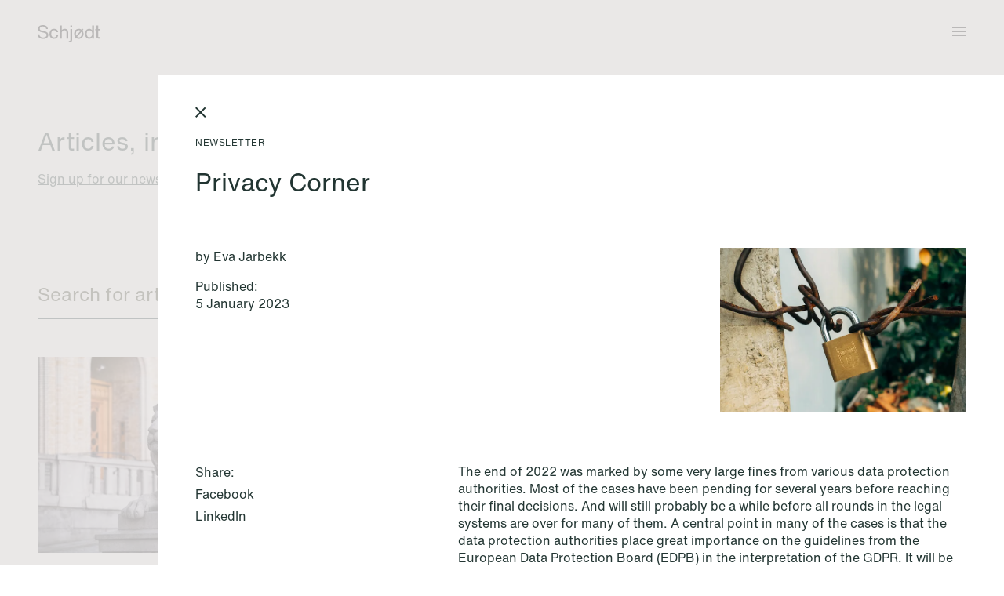

--- FILE ---
content_type: text/html; charset=UTF-8
request_url: https://schjodt.com/news/privacy-corner-3
body_size: 18584
content:
<!doctype html>
<html lang="en">
<head>
    <meta charset="utf-8">
    <meta name="viewport" content="width=device-width, user-scalable=yes, initial-scale=1.0, maximum-scale=5.0, minimum-scale=1.0">
    <meta http-equiv="X-UA-Compatible" content="ie=edge">
    <script defer data-domain="schjodt.com" src="https://plausible.io/js/script.js"></script>
    <link rel="apple-touch-icon" sizes="180x180" href="/apple-touch-icon.png">
<link rel="icon" type="image/png" sizes="32x32" href="/favicon-32x32.png">
<link rel="icon" type="image/png" sizes="16x16" href="/favicon-16x16.png">
<link rel="manifest" href="/site.webmanifest">
<link rel="mask-icon" href="/safari-pinned-tab.svg" color="#FFFFFF">
<meta name="msapplication-TileColor" content="#da532c">
<meta name="theme-color" content="#ffffff">    			
	<title>Privacy Corner - Schjødt</title>

	<meta name="description" content="The lates privacy developments.">
			<meta itemprop="image primaryImageOfPage" content="https://schjodt-site.transforms.svdcdn.com/production/Newsroom/Data-Protection-Privacy.jpg?w=1480&amp;h=980&amp;auto=compress%2Cformat&amp;fit=crop&amp;dm=1712231826&amp;s=5da76291a7366a44800b14e030c4eb26" />
		<meta property="og:url" content="https://schjodt.com/news/privacy-corner-3">
	<meta property="og:site_name" content="Schjødt">
	<meta property="og:locale" content="en">
	<meta property="og:type" content="website">

	<meta property="og:title" content="Privacy Corner">
	<meta name="og:description" content="The lates privacy developments.">

	    	
    	<meta
      		property="og:image"
      		content="https://schjodt-site.transforms.svdcdn.com/production/Newsroom/Data-Protection-Privacy.jpg?w=1200&amp;h=630&amp;q=90&amp;auto=format&amp;fit=crop&amp;dm=1712231826&amp;s=11ed00414023271b15c8b1f7e35238f6"
    	>
    	<meta property="og:image:width" content="1200">
    	<meta property="og:image:height" content="630">
    
    <meta name="twitter:card" content="summary_large_image">
    <meta name="twitter:url" content="https://schjodt.com/news/privacy-corner-3">
    <meta name="twitter:title" content="Privacy Corner – Schjødt">
    <meta name="twitter:description" content="The lates privacy developments.">

      	   
    	<meta
      		name="twitter:image"
      		content="https://schjodt-site.transforms.svdcdn.com/production/Newsroom/Data-Protection-Privacy.jpg?w=1200&amp;h=900&amp;q=90&amp;auto=format&amp;fit=crop&amp;dm=1712231826&amp;s=3ffc192855f056484e3caea48d9459cf"
    	>
    
    

    <link href="https://schjodt.com/build/app.9715c08c.css" rel="stylesheet">

    <script src="https://schjodt.com/build/app.e3fb90bb.js"></script>

</head>
<body  class="">
            
<header data-controller="menu" class="main-header relative">
		<div class="container-fluid padding-content-x relative">
		<div class="menu-bar absolute top-0 left-0 w-full flex items-center place-content-between md:grid md:grid-cols-12 gap-x-6 text-xl md:text-2xl py-8">
			<div class="md:col-span-2 flex items-center">
				<a class="header-logo" href="https://schjodt.com/" aria-label="Schjødt logo">
											<svg width="80" height="22" viewBox="0 0 80 22" fill="none" xmlns="http://www.w3.org/2000/svg">
	<path d="M6.98749 17.5386C2.61731 17.5386 0.288144 15.603 0 11.7318H2.13707C2.36118 14.407 4.002 15.7446 7.05953 15.7446C8.48424 15.7446 9.56879 15.4771 10.3132 14.9421C11.0575 14.407 11.4297 13.6438 11.4297 12.6524C11.4297 11.8498 11.1536 11.2164 10.6013 10.7521C10.049 10.2879 9.11656 9.92203 7.8039 9.65451L5.4027 9.1588C3.8019 8.82833 2.6013 8.32082 1.8009 7.63627C1.0005 6.95172 0.6003 5.99571 0.6003 4.76824C0.6003 3.30472 1.13257 2.14413 2.1971 1.28648C3.26163 0.428827 4.75438 0 6.67534 0C8.5963 0 10.089 0.440629 11.2016 1.32189C12.3142 2.20315 12.9345 3.45422 13.0625 5.07511H10.9255C10.8294 4.00501 10.4132 3.19063 9.67684 2.63197C8.94047 2.07332 7.91596 1.79399 6.6033 1.79399C5.37069 1.79399 4.41421 2.03791 3.73387 2.52575C3.05353 3.01359 2.71336 3.69814 2.71336 4.5794C2.71336 5.25608 2.94547 5.79506 3.40971 6.19635C3.87394 6.59764 4.63432 6.90844 5.69085 7.12876L8.69235 7.76609C11.958 8.44278 13.5908 10.0322 13.5908 12.5343C13.5908 14.0608 13.0265 15.2765 11.8979 16.1813C10.7694 17.0862 9.13257 17.5386 6.98749 17.5386Z" fill="currentColor"/>
	<path d="M20.8326 17.4914C19.0557 17.4914 17.655 16.9406 16.6305 15.839C15.606 14.7374 15.0938 13.1874 15.0938 11.1888C15.0938 9.19023 15.614 7.56935 16.6545 6.42056C17.695 5.27178 19.1278 4.69739 20.9527 4.69739C22.4094 4.69739 23.594 5.07114 24.5065 5.81863C25.4189 6.56613 25.9792 7.62443 26.1873 8.99353H24.0983C23.7621 7.34117 22.7216 6.51498 20.9767 6.51498C18.5275 6.51498 17.3029 8.04145 17.3029 11.0944C17.3029 12.5422 17.619 13.6673 18.2513 14.4699C18.8836 15.2725 19.7841 15.6738 20.9527 15.6738C22.6976 15.6738 23.7541 14.7611 24.1223 12.9356H26.1873C25.9632 14.3991 25.3949 15.5243 24.4824 16.3111C23.57 17.098 22.3534 17.4914 20.8326 17.4914Z" fill="currentColor"/>
	<path d="M34.6879 4.69743C36.0005 4.69743 37.029 5.05151 37.7734 5.75966C38.5178 6.46781 38.89 7.45923 38.89 8.73391V17.1846H36.6809V9.1588C36.6809 7.44349 35.8564 6.58584 34.2076 6.58584C33.1671 6.58584 32.3187 6.90451 31.6623 7.54185C31.006 8.17919 30.6779 9.1352 30.6779 10.4099V17.1846H28.4688V0.377686H30.6779V6.53863C31.5743 5.31116 32.911 4.69743 34.6879 4.69743Z" fill="currentColor"/>
	<path d="M40.2995 22H39.6992V20.1824H40.2515C40.8438 20.1824 41.252 20.0723 41.4761 19.8519C41.7002 19.6316 41.8123 19.2303 41.8123 18.6481V5.0043H44.0214V18.3412C44.0214 19.6159 43.7252 20.5444 43.1329 21.1266C42.5406 21.7089 41.5962 22 40.2995 22ZM44.0214 2.7146H41.8123V0.377686H44.0214V2.7146Z" fill="currentColor"/>
	<path d="M57.2758 6.93791L58.3903 5.67503L57.1037 4.57739L56.0752 5.74191C55.1007 5.04753 53.9421 4.69739 52.5934 4.69739C50.8005 4.69739 49.3518 5.27965 48.2472 6.44417C47.1267 7.59295 46.5664 9.14302 46.5664 11.0944C46.5664 12.7035 46.9646 14.0568 47.753 15.1584L46.6104 16.4508L47.8971 17.5484L48.9336 16.376C49.9441 17.1176 51.1407 17.4894 52.5214 17.4894C54.2502 17.4894 55.683 16.8835 56.8195 15.6718C57.9401 14.4758 58.5004 12.9179 58.5004 10.998C58.5004 9.37907 58.0902 8.02571 57.2758 6.93594V6.93791ZM48.7755 11.0944C48.7755 9.67807 49.1077 8.56076 49.772 7.74245C50.4363 6.92414 51.3528 6.51498 52.5214 6.51498C53.4278 6.51498 54.1782 6.74907 54.7745 7.2133L49.2337 13.4824C48.9316 12.8117 48.7755 12.0189 48.7755 11.0944ZM55.2828 14.3991C54.6104 15.2489 53.69 15.6738 52.5214 15.6738C51.6409 15.6738 50.8806 15.4141 50.2382 14.9007L55.821 8.5824C56.1312 9.25908 56.2913 10.0617 56.2913 10.998C56.2913 12.4143 55.9551 13.5473 55.2828 14.3971V14.3991Z" fill="currentColor"/>
	<path d="M69.4209 6.46781V0.377686H71.63V17.1846H69.709V15.2489C69.3248 15.9256 68.7805 16.4607 68.0762 16.8541C67.3718 17.2475 66.5874 17.4442 65.723 17.4442C64.0742 17.4442 62.7615 16.8305 61.785 15.603C60.8086 14.407 60.3203 12.8412 60.3203 10.9056C60.3203 9.08012 60.8166 7.59299 61.8091 6.44421C62.8016 5.31116 64.0902 4.74464 65.675 4.74464C67.2598 4.74464 68.5564 5.31903 69.4209 6.46781ZM63.4419 14.3047C64.0502 15.1545 64.8826 15.5794 65.9391 15.5794C66.9957 15.5794 67.8601 15.1624 68.5324 14.3283C69.2048 13.4943 69.5409 12.3691 69.5409 10.9528C69.5409 9.53648 69.2208 8.49786 68.5804 7.74249C67.9401 6.98713 67.0757 6.60945 65.9871 6.60945C64.8986 6.60945 64.0302 6.98319 63.4299 7.73069C62.8296 8.47819 62.5294 9.53648 62.5294 10.9056C62.5294 12.2747 62.8336 13.4707 63.4419 14.3047Z" fill="currentColor"/>
	<path d="M79.9994 6.68026V5.0043H77.138V0.377686H74.9289V5.0043H73.4102V6.68026H74.9289V14.47C74.9289 15.4142 75.149 16.1026 75.5892 16.5354C76.0295 16.9682 76.7298 17.1846 77.6903 17.1846H79.9994V15.367H78.3386C77.8744 15.367 77.5582 15.2843 77.3901 15.1191C77.2221 14.9539 77.138 14.6431 77.138 14.1867V6.68026H79.9994Z" fill="currentColor"/>
</svg>

									</a>
			</div>
			<div class="hidden lg:block lg:col-span-2" id="sheetPosition"></div>
			<div class="hidden md:block md:col-span-2 lg:hidden"></div>
			<div class="md:col-span-6">
																			
							</div>
			<div class="md:col-span-2 flex justify-end">
				<button aria-label="Toggle menu" data-action="menu#toggleMainMenu" data-menu-target="toggleButton" class="ml-auto z-[100]">
					<span data-button-state="closed"><svg width="18" height="12" viewBox="0 0 18 12" fill="none" xmlns="http://www.w3.org/2000/svg">
	<line y1="1" x2="18" y2="1" stroke="currentColor" stroke-width="2"/>
	<line y1="6" x2="18" y2="6" stroke="currentColor" stroke-width="2"/>
	<line y1="11" x2="18" y2="11" stroke="currentColor" stroke-width="2"/>
</svg>
</span>
					<span data-button-state="open" class="hidden"><svg width="14" height="15" viewBox="0 0 14 15" fill="none" xmlns="http://www.w3.org/2000/svg">
	<line x1="0.707107" y1="1.29289" x2="12.7279" y2="13.3137" stroke="currentColor" stroke-width="2"/>
	<line y1="-1" x2="17" y2="-1" transform="matrix(-0.707107 0.707107 0.707107 0.707107 13.457 2)" stroke="currentColor" stroke-width="2"/>
</svg>
</span>
				</button>
			</div>
		</div>
	</div>

	<nav data-menu-target="mainMenu" data-controller="hover" class="absolute top-0 left-0 w-full z-50 bg-white text-shadow-warmGreen invisible">
		<div class="container-fluid padding-content-x pt-30 md:pt-8 pb-12">
			<div class="grid grid-cols-4 md:grid-cols-12 gap-x-6">
				<div data-hover-target="list" class="col-span-full md:col-span-8 md:col-start-5">
					<ul class="mb-20">
													<li data-menu-target="primaryMenuLink" data-hover-target="link" class="mb-1 transition-opacity">
								<a href="https://schjodt.com/people" class="h1">People</a>
							</li>
													<li data-menu-target="primaryMenuLink" data-hover-target="link" class="mb-1 transition-opacity">
								<a href="https://schjodt.com/expertise" class="h1">Expertise</a>
							</li>
													<li data-menu-target="primaryMenuLink" data-hover-target="link" class="mb-1 transition-opacity">
								<a href="https://schjodt.com/career" class="h1">Career</a>
							</li>
													<li data-menu-target="primaryMenuLink" data-hover-target="link" class="mb-1 transition-opacity">
								<a href="https://schjodt.com/club-schjodt" class="h1">Club Schjødt <span class="title-extension">(for students)</span></a>
							</li>
											</ul>
					<div data-menu-target="secondaryMenu" class="w-full grid grid-cols-4 md:grid-cols-8 gap-x-6">
						<ul class="col-span-full md:col-span-4 mb-12 md:mb-0">
															<li data-hover-target="link" class="mb-1 transition-opacity">
									<a href="https://schjodt.com/about" class="text-large">About us</a>
								</li>
															<li data-hover-target="link" class="mb-1 transition-opacity">
									<a href="https://schjodt.com/newsroom" class="text-large">Newsroom</a>
								</li>
															<li data-hover-target="link" class="mb-1 transition-opacity">
									<a href="https://schjodt.com/contact" class="text-large">Contact</a>
								</li>
													</ul>
						<ul class="col-span-full md:col-span-4">
														<li data-hover-target="link" class="mb-1 transition-opacity"><a class="text-large" href="https://www.linkedin.com/company/40064" target="_blank" rel="noreferrer">LinkedIn</a></li>							<li data-hover-target="link" class="mb-1 transition-opacity"><a class="text-large" href="https://www.instagram.com/schjodtstudenternorge/?hl=en" target="_blank" rel="noreferrer">Instagram</a></li>						</ul>
					</div>
				</div>
			</div>
		</div>
	</nav>

		<div data-menu-target="overlay" class="fixed top-0 left-0 h-full w-full z-[1] hidden"></div>
</header>
    
        
            <main data-router-wrapper data-controller="main page-transition" class="pb-[1px] min-h-screen mb-[70vh] pt-40 transition-colors ">
                    
        	<section  data-router-view="news" data-parent-url="https://schjodt.com/newsroom" data-parent-title="Newsroom" style="left: var(--sheet-position)" class=" fixed right-0 bottom-0 h-full pt-24 overflow-y-auto overflow-x-hidden scroll-smooth z-[100]">
		
	    	    
	    <div data-page-sheet class="relative px-5 py-6 md:px-12 md:py-12 bg-white transition-colors min-h-full">
	    	<a href="https://schjodt.com/newsroom" class="close-button absolute top-5 md:top-10 left-5 md:left-12 inline-block" data-transition="sheetDown">
	    		<span data-button-state="close"><svg width="14" height="15" viewBox="0 0 14 15" fill="none" xmlns="http://www.w3.org/2000/svg">
	<line x1="0.707107" y1="1.29289" x2="12.7279" y2="13.3137" stroke="currentColor" stroke-width="2"/>
	<line y1="-1" x2="17" y2="-1" transform="matrix(-0.707107 0.707107 0.707107 0.707107 13.457 2)" stroke="currentColor" stroke-width="2"/>
</svg>
</span>
				<span data-button-state="back" class="hidden"><svg width="9" height="14" viewBox="0 0 9 14" fill="none" xmlns="http://www.w3.org/2000/svg">
	<line x1="7.42488" y1="0.707107" x2="0.707365" y2="7.42462" stroke="currentColor" stroke-width="2"/>
	<line y1="-1" x2="9.5" y2="-1" transform="matrix(-0.707107 -0.707107 -0.707107 0.707107 6.71777 13.4561)" stroke="currentColor" stroke-width="2"/>
</svg>
</span>
	    	</a>

	    		
	<div class="sheet-container-fluid" lang=en>
		<div class="news-article sheet-grid">
			<div class="col-span-9 md:col-span-7 mb-12 md:mb-16 order-1 md:order-1 mt-8">
				<p class="text-tag mb-4 md:mb-6">Newsletter</p>
				<h1 class="h1">Privacy Corner</h1>
			</div>
			<div class="col-span-9 md:col-span-6 order-3 md:order-2">
									<p class="text-body">by Eva Jarbekk</p>
								<p class="text-body mt-4 md:mb-4">Published: <time datetime="2023-01-05T00:00:00+01:00" class="block">5 January 2023</time></p>
			</div>
			<div class="col-span-9 md:col-span-3 mb-12 md:mb-16 order-2 md:order-3">
													<figure class="">
							
																								
			
			
					    
		    
		    				<img class=" lazyload" width="697" height="465" alt="Lock hanging." data-src="https://schjodt-site.transforms.svdcdn.com/production/Newsroom/Data-Protection-Privacy.jpg?w=697&amp;h=465&amp;auto=compress%2Cformat&amp;fit=crop&amp;dm=1712231826&amp;s=fb9347e12817944cd10f35d1dbb72ec7" data-srcset="https://schjodt-site.transforms.svdcdn.com/production/Newsroom/Data-Protection-Privacy.jpg?w=697&amp;h=465&amp;auto=compress%2Cformat&amp;fit=crop&amp;dm=1712231826&amp;s=fb9347e12817944cd10f35d1dbb72ec7, https://schjodt-site.transforms.svdcdn.com/production/Newsroom/Data-Protection-Privacy.jpg?w=1394&amp;h=930&amp;auto=compress%2Cformat&amp;fit=crop&amp;dm=1712231826&amp;s=b9f326a5f54b8170a6941fa62335ac09 2x, https://schjodt-site.transforms.svdcdn.com/production/Newsroom/Data-Protection-Privacy.jpg?w=2091&amp;h=1395&amp;auto=compress%2Cformat&amp;fit=crop&amp;dm=1712231826&amp;s=7d5ba89c230b0dfe55d513edb958f242 3x">
						
					</figure>
							</div>
			<div class="col-span-9 md:col-span-3 order-4">
				<aside class="md:sticky md:top-20 md:float-left my-12 md:my-0">
	<ul>
		<li><p>Share:</p></li>
		<li class="mt-1"><a href="https://www.facebook.com/sharer/sharer.php?u=https%3A%2F%2Fschjodt.com%2Fnews%2Fprivacy-corner-3" target="_blank" rel="noreferrer" class="inline-block">Facebook</a></li>
		<li class="mt-1"><a href="https://www.linkedin.com/shareArticle?mini=true&title=&summary=&source=&url=https%3A%2F%2Fschjodt.com%2Fnews%2Fprivacy-corner-3" target="_blank" rel="noreferrer" class="inline-block">LinkedIn</a></li>
	</ul>
</aside>			</div>
			<div class="col-span-9 md:col-span-6 order-5">
				
																																												

		<section  class="container-fluid">
		<div class="rich-text text-body mb-0"><p>The end of 2022 was marked by some very large fines from various data protection authorities. Most of the cases have been pending for several years before reaching their final decisions. And will still probably be a while before all rounds in the legal systems are over for many of them. A central point in many of the cases is that the data protection authorities place great importance on the guidelines from the European Data Protection Board (EDPB) in the interpretation of the GDPR. It will be interesting to see whether the EDPB 's guidelines have so much legal weight that they can lead to fines as large as we are seeing now. When looking at what will be most relevant in 2023, it is clear that data security will become increasingly important. Especially when questions are also raised as to whether it will be possible to take out insurance against such incidents in the future, see more about this below. Third country transfers will continue to be a hot topic. There will probably be a new agreement between the US and the EU on the transfer of personal data to the US, but I am not sure whether it will make compliance work easier. NOYB is clearly critical to the agreement – and I often wonder why there is so little talk of transfers of personal data to India. I predict we will work with Transfer Impact Assessments (TIAs) for a long time to come and not just for transfers to the USA. In Norway, it is probably conceivable that we will get clearer cookie regulations and many people will have to change their practices quite quickly. We're going to have enough to do, all of us. Happy new data protection year!</p><br>
<p>First of all, we have to look at what is, in many ways, one of the most important data protection matters in the whole world. The case of Cambridge Analytica, which was allowed to use data from Facebook and used such data to influence election results. On Christmas Eve, it became known that Facebook parent company Meta has entered into a settlement in the USA after a long-running class action in the case. Meta has accepted to pay no less than USD 725 million, i.e., over NOK 7 billion. The settlement is set to be the largest pay-out in a class action within data protection. The settlement must be approved by a court in San Francisco, which is expected to happen in March this year. The case has been discussed many places, and an overview can be found <a href="https://www.politico.eu/article/facebook-cambrige-analytica-scandal-lawsuit-meta-data/" target="_blank" rel="noreferrer noopener" data-router-disabled>here</a>.</p><br>
<p>The Norwegian website digi.no quite recently had an interesting article in which the head of the insurance giant Zurich Insurance Group (Zurich) says that it may become impossible to insure against cyber-attacks in the future. His simple point is that if someone takes control of critical infrastructure, the consequences are so expensive that they cannot be insured against. It is pointed out that Hydro lost NOK 1 billion on the hacker attack in 2019. They supposedly received approximately NOK 800 million in insurance coverage. The malware NotPetaya hit many businesses in 2017=,the company Mondelez was one of them. Mondelez had cyber insurance with Zurich and there was a lawsuit between the parties regarding the compensation. Zurich believed that the incident represented a "war-like act" and therefore did not entail cover as force majeure. The outcome of the case is not known, as it was a settlement that is exempt from public disclosure. Another angle is taken by the insurance market Lloyds of London, which has stated that cyber insurance policies must have exception provisions for state-supported cyber-attacks. One may wonder how it is possible to establish that an attack is state supported. At the same time, it is obvious that private insurance companies will not insure situations where they will obviously lose money. The case is discussed several places, see <a href="https://www.digi.no/artikler/forsikringskjempe-cyberangrep-kan-bli-umulige-a-forsikre-seg-mot/524657?utm_source=newsletter-digidaily&amp;utm_medium=email&amp;utm_campaign=newsletter-2022-12-29" target="_blank" rel="noreferrer noopener" data-router-disabled>here</a> and <a href="https://www.irishtimes.com/business/2022/12/26/cyber-attacks-set-to-become-uninsurable-says-zurich-chief/" target="_blank" rel="noreferrer noopener" data-router-disabled>here</a>.</p><br>
<p>At the end of November last year, the Irish Data Protection Authority announced its decision to fine Facebook for so-called "data scraping", an activity allowed on Facebook between 25 May 2018 and September 2019. The personal data of 530 million users could be scraped (where data is pulled from a website into a user-generated report) by third parties– Facebook was criticized for not having sufficient built-in and default data protection. Although Meta defended itself by saying that it had changed the systems during the period and reduced the possibility of scraping data from the platform, the Data Protection Authority did not give weight to this when deciding the fine. This is something that we see in a number of cases; even if the processing is adjusted and adapted to the regulations, this does not always mean that a fine is reduced. The fine of EUR 256 million – over NOK 2.5 billion – is extremely high, it will certainly go through a legal appeal process and presumably a trial before it becomes final. However, for many companies it is a useful reminder that increasing emphasis is being placed on ensuring that personal data cannot be misused. The data taken in this case was phone numbers, Facebook IDs, names and dates of birth. Many will probably claim that it was not particularly compromising data. The case is discussed <a href="https://www.politico.eu/article/data-protection-commission-is-fining-meta-e265-million/" target="_blank" rel="noreferrer noopener" data-router-disabled>here</a>.</p><br>
<p>At the beginning of December, the EDPB discussed a case, or actually three cases together, namely Meta's processing of personal data in Facebook, Instagram and WhatsApp. The underlying questions concern whether processing of personal data can be based on the legal basis "agreement", when the purpose is behaviour-based marketing or improvement of the company's services. As usual, the Irish Data Protection Authority has handled the cases because of the one-stop-shop mechanism. However, the Data Protection Authority's proposal for a decision was criticized by many other countries' data protection authorities, including the Norwegian Data Protection Authority. In its decision, the EDPB will have laid down clear guidelines for which decision the Irish Data Protection Authority will make. The decision from the EDPB is therefore not known but will be made public when the Irish Data Protection Authority makes its final decision. The case is discussed in a good way on the Danish Data Protection Authority's website <a href="https://www.datatilsynet.dk/internationalt/internationalt-nyt/2022/dec/edpb-traeffer-afgoerelse-i-tre-sager-vedroerende-facebook-instagram%20-and-whatsapp" target="_blank" rel="noreferrer noopener" data-router-disabled>here</a> and NOYB mentions it <a href="https://noyb.eu/en/noyb-win-personalized-ads-facebook-instagram-and-whatsapp-declared-illegal" target="_blank" rel="noreferrer noopener" data-router-disabled>here</a>. We will come back to this when the decision is public because it has great transfer value to the design of privacy statements and terms of use.</p><br>
<p>In Italy, the perfumery Douglas has been fined EUR 1.4 million for not respecting the individual's rights. A customer complained, and the data protection authority started an investigation of the database of Douglas, which had approximately 10 million customers. Although the inspection found that Douglas largely safeguarded the individual's rights, they found violations of several of the provisions of the GDPR. Douglas was required to make a number of improvements. Among other things, they must change the layout of their app so that there is a clear difference between the privacy statement and their cookie policy. They are also now required to delete personal data no later than 15 days after a customer does not renew their loyalty card. The case is interesting and should be read by any business which uses loyalty programs and apps for consumers. The fine appears high compared to the practice in other countries. The case can be read about <a href="https://www.dataguidance.com/news/italy-garante-fines-douglas-italia-14m-various-gdpr" target="_blank" rel="noreferrer noopener" data-router-disabled>here</a>.</p><br>
<p>At the end of 2022, the French Data Protection Authority(CNIL) announced that they are fining Microsoft EUR 60 million for incorrect use of cookies. It is the largest fine CNIL has given in 2022. The situation was simply that the search engine Bing did not allow users to decline cookies as easily as they could be expected to. This is a principle about which there have been many cases over time, and although practices historically may not have been correct, there is no reason to make mistakes in this area going forward. In Norway, the situation is still not quite parallel to the countries in the EU, but there will probably be a legislative proposal on this during the first half of the year. The case is discussed <a href="https://www.barrons.com/news/france-fines-microsoft-60-million-euros-over-advertising-cookies-01671697210?refsec=topics_afp-news" target="_blank" rel="noreferrer noopener" data-router-disabled>here</a>.</p><br>
<p>In Norway, one of the most discussed cases is a notification of a decision to Statistics Norway (SSB). Statistics Norway wanted to collect personal data about grocery purchases via what is known as bong data and to use this to create new statistics on which groups buy what. Statistics Norway has a special authority, under Section 10 of the Statistics Act, for such an analysis, and the question is whether the legal basis actually covers the activity that Statistics Norway envisages. A notification of decision is not a final decision, and it remains to be seen how this will end up. Nevertheless, the case shows that for players within the public sector it is important to find the framework for what a law allows for, in the same way as one in the private sector often discusses where an agreement can provide legal basis for processing. The case is discussed <a href="https://www.datatilsynet.no/aktuelt/aktuelle-nyheter-2022/varsel-om-vedtak-om-forbud-til-ssb/" target="_blank" rel="noreferrer noopener" data-router-disabled>here</a>.</p><br>
<p>I have been made aware of a rather special case from Germany, specifically from Cologne. The case has its background in a special German regulation where it is said that an agreement must be able to be terminated as easily as it is entered into. In other words, a click to enter into an agreement implies a click to terminate an agreement. This is similar to how we should  be able to withdraw consent under the GDPR. In this case, a customer of telecommunications services could not terminate the service as easily as entering into it, and he made a complaint. The person had to enter a password to the service in order to terminate it. The court found that the provider could not require the customer to provide a password in order to terminate the service. Of course, this also opens the door for abuse, in that services are terminated without being completely sure whether it is being done by the right person. The case seems to be hotly debated in Germany and is relevant for those who have services in the German market. You must ensure that you have a so-called "termination button" implemented correctly. The case is discussed <a href="https://www.oppenhoff.eu/en/news/detail/focus-itc-4th-quarter-2022/#3" target="_blank" rel="noreferrer noopener" data-router-disabled>here</a>.</p><br>
<p>When the GDPR entered into force, many wrote that the large fines could open the door to extortion, an opportunity for criminals who have personal data they shouldn't have to blackmail the person they stole it from. However, whilst there appear to have not been many such cases, now the already rather hard-tested Elon Musk may possibly become a victim of this. Last year, Twitter had a leak of fairly trivial personal data about 5.4 million of its users. Even if the data is as simple as a phone number and email address, this will not always be considered common knowledge, and the potential fine for Twitter is no less than USD 276 million. The person who stole the data threatens Musk that he will make the information public if he does not receive a ransom for it – and thus expose Twitter to a large fine. So far, Twitter – officially – has not commented on the matter, but it is discussed <a href="https://www.digi.no/artikler/hackere-sitter-angivelig-pa-data-fra-400-millioner-twitter-bruskere-na-%20threats-he-elon-musk/524620" target="_blank" rel="noreferrer noopener" data-router-disabled>here</a>.</p><br>
<p>As I wrote about in the previous newsletter, India has updated its proposal for a new data protection act. The question is whether the revised draft is sufficient for India to be approved as an adequate country in terms of data protection legislation one day, perhaps in the not too distant future. I will not go into the details of this new draft here, but there is still a lot of criticism against it for giving the government too much freedom and control. A more detailed review of the regulations can be found <a href="https://www.majmudarindia.com/digital-personal-data-protection-bill-an-analysis/" target="_blank" rel="noreferrer noopener" data-router-disabled>here</a>. </p><br>
<p>The Danish Data Protection Authority has recently emphasized that the GDPR also applies to personal data in printed material. There is nothing new so far, but they have simply made a poster that you can hang next to a printer so that users remember this. Link to the poster can be found <a href="https://www.datatilsynet.dk/presse-og-nyheder/nyhedsarkiv/2022/dec/pas-paa-data-ogsaa-paa-print" target="_blank" rel="noreferrer noopener" data-router-disabled>here</a>. </p><br>
<p>In mid-December, Uber was subject to another nonconformity. One of their data processors was attacked and data on 77,000 employees was stolen. The data was then quickly dumped on the dark web. One of the comments surrounding the case is that hackers who publish material in this way are almost worse than those who engage in extortion. The reason is that the data then quickly becomes public and can be misused. It is claimed that the method of attack was to bombard an internal user with a large number of MFA inquiries (Multi Factor Authentication) until they accepted one in order to stop the inquiries. On the other hand, if you get a lot of MFA inquiries, then one should perhaps understand that something is wrong. In any case, you have to check whether the security is set up correctly. Uber has had several nonconformities in recent months and is now criticized for not having learned their lesson. This is of course not good for the company's reputation, and it is claimed that the shares have fallen by 5.2% as a result. The case is discussed <a href="https://www.cpomagazine.com/cyber-security/uber-data-breach-of-employee-information-caused-by-third-party-vendor" target="_blank" rel="noreferrer noopener" data-router-disabled>here</a>. </p></div>
	</section>
	

									


	<section  class="container-fluid 			mt-16
">
			<h2 class="text-large mb-10">Do you have any questions?</h2>

										<div class="grid grid-cols-2 md:grid-cols-3 gap-x-5 gap-y-12">
					
<article data-people-target="link" data-hover-target="link" class="">
	<a href="https://schjodt.com/people/eva-jarbekk" data-transition=nextSection>
		<figure class="mb-6">
																
			
							
				<img class=" lazyload" src="data:image/svg+xml,%3Csvg xmlns=&#039;http://www.w3.org/2000/svg&#039; width=&#039;{{ image.width }}&#039; height=&#039;{{ image.height }}&#039;%3E%3Crect width=&#039;500&#039; height=&#039;500&#039; style=&#039;fill:rgb(190,183,187)&#039; /%3E%3C/svg%3E" width="352" height="498" alt="Eva Jarbekk. Photo." data-src="https://schjodt-site.transforms.svdcdn.com/production/People/Eva-Jarbekk.jpg?w=352&amp;h=498&amp;auto=compress%2Cformat&amp;fit=crop&amp;crop=focalpoint&amp;fp-x=0.4949&amp;fp-y=0.2781&amp;dm=1759749326&amp;s=39b6860202e011bb71eed5ffc69ce081" data-srcset="https://schjodt-site.transforms.svdcdn.com/production/People/Eva-Jarbekk.jpg?w=352&amp;h=498&amp;auto=compress%2Cformat&amp;fit=crop&amp;crop=focalpoint&amp;fp-x=0.4949&amp;fp-y=0.2781&amp;dm=1759749326&amp;s=39b6860202e011bb71eed5ffc69ce081, https://schjodt-site.transforms.svdcdn.com/production/People/Eva-Jarbekk.jpg?w=704&amp;h=996&amp;auto=compress%2Cformat&amp;fit=crop&amp;crop=focalpoint&amp;fp-x=0.4949&amp;fp-y=0.2781&amp;dm=1759749326&amp;s=cbedf5ed3f08f48e2d7eaa40872374b2 2x, https://schjodt-site.transforms.svdcdn.com/production/People/Eva-Jarbekk.jpg?w=1056&amp;h=1494&amp;auto=compress%2Cformat&amp;fit=crop&amp;crop=focalpoint&amp;fp-x=0.4949&amp;fp-y=0.2781&amp;dm=1759749326&amp;s=d57b048dcd6cf0436eb670dd8d7ae77c 3x">
						
		</figure>
		<h3>Eva Jarbekk</h3>
		<p class="">Partner</p>
					<p class="">Oslo</p>
			</a>
	<div class="mt-5">
		<a href="tel:+4723011829" target="_blank" rel="noreferrer" class="block mb-1">+47 23 01 18 29</a>		<a href="tel:+4790051011" target="_blank" rel="noreferrer" class="block mb-1">+47 900 51 011</a>		<a href="mailto:eva.jarbekk@schjodt.com" target="_blank" rel="noreferrer" class="block text-link">Email</a>	</div>
</article>					
<article data-people-target="link" data-hover-target="link" class="">
	<a href="https://schjodt.com/people/jeppe-songe-moller" data-transition=nextSection>
		<figure class="mb-6">
																
			
							
				<img class=" lazyload" src="data:image/svg+xml,%3Csvg xmlns=&#039;http://www.w3.org/2000/svg&#039; width=&#039;{{ image.width }}&#039; height=&#039;{{ image.height }}&#039;%3E%3Crect width=&#039;500&#039; height=&#039;500&#039; style=&#039;fill:rgb(190,183,187)&#039; /%3E%3C/svg%3E" width="352" height="498" alt="Jeppe Songe Møller. Photo." data-src="https://schjodt-site.transforms.svdcdn.com/production/People/Jeppe-Songe-M%C3%B8ller.jpg?w=352&amp;h=498&amp;auto=compress%2Cformat&amp;fit=crop&amp;dm=1688111444&amp;s=540a4f4d6c0d1e7ee3a235dc58e7000d" data-srcset="https://schjodt-site.transforms.svdcdn.com/production/People/Jeppe-Songe-M%C3%B8ller.jpg?w=352&amp;h=498&amp;auto=compress%2Cformat&amp;fit=crop&amp;dm=1688111444&amp;s=540a4f4d6c0d1e7ee3a235dc58e7000d, https://schjodt-site.transforms.svdcdn.com/production/People/Jeppe-Songe-M%C3%B8ller.jpg?w=704&amp;h=996&amp;auto=compress%2Cformat&amp;fit=crop&amp;dm=1688111444&amp;s=74298f8471f1dee8085eb7774e1cd146 2x, https://schjodt-site.transforms.svdcdn.com/production/People/Jeppe-Songe-M%C3%B8ller.jpg?w=1056&amp;h=1494&amp;auto=compress%2Cformat&amp;fit=crop&amp;dm=1688111444&amp;s=827eb8de27c4191483d1eef753604a83 3x">
						
		</figure>
		<h3>Jeppe Songe-Møller</h3>
		<p class="">Partner</p>
					<p class="">Oslo</p>
			</a>
	<div class="mt-5">
		<a href="tel:+4723011564" target="_blank" rel="noreferrer" class="block mb-1">+47 23 01 15 64</a>		<a href="tel:+4792497029" target="_blank" rel="noreferrer" class="block mb-1">+47 924 97 029</a>		<a href="mailto:jeppe.songe-moller@schjodt.com" target="_blank" rel="noreferrer" class="block text-link">Email</a>	</div>
</article>					
<article data-people-target="link" data-hover-target="link" class="">
	<a href="https://schjodt.com/people/inge-kristian-brodersen" data-transition=nextSection>
		<figure class="mb-6">
																
			
							
				<img class=" lazyload" src="data:image/svg+xml,%3Csvg xmlns=&#039;http://www.w3.org/2000/svg&#039; width=&#039;{{ image.width }}&#039; height=&#039;{{ image.height }}&#039;%3E%3Crect width=&#039;500&#039; height=&#039;500&#039; style=&#039;fill:rgb(190,183,187)&#039; /%3E%3C/svg%3E" width="352" height="498" alt="Inge Kristian Brodersen. Photo." data-src="https://schjodt-site.transforms.svdcdn.com/production/People/Inge-Kristian-Brodersen.jpg?w=352&amp;h=498&amp;auto=compress%2Cformat&amp;fit=crop&amp;dm=1678710553&amp;s=15952fc546d1404e7024439e8770f6e9" data-srcset="https://schjodt-site.transforms.svdcdn.com/production/People/Inge-Kristian-Brodersen.jpg?w=352&amp;h=498&amp;auto=compress%2Cformat&amp;fit=crop&amp;dm=1678710553&amp;s=15952fc546d1404e7024439e8770f6e9, https://schjodt-site.transforms.svdcdn.com/production/People/Inge-Kristian-Brodersen.jpg?w=704&amp;h=996&amp;auto=compress%2Cformat&amp;fit=crop&amp;dm=1678710553&amp;s=14039d13aeb44c7a1a395faf9c138e10 2x, https://schjodt-site.transforms.svdcdn.com/production/People/Inge-Kristian-Brodersen.jpg?w=1056&amp;h=1494&amp;auto=compress%2Cformat&amp;fit=crop&amp;dm=1678710553&amp;s=3f106bdf7d587653fcfd80ffa23dfb17 3x">
						
		</figure>
		<h3>Inge Kristian Brodersen</h3>
		<p class="">Partner</p>
					<p class="">Oslo</p>
			</a>
	<div class="mt-5">
		<a href="tel:+4723011858" target="_blank" rel="noreferrer" class="block mb-1">+47 23 01 18 58</a>		<a href="tel:+4745458762" target="_blank" rel="noreferrer" class="block mb-1">+47 454 58 762</a>		<a href="mailto:inge.brodersen@schjodt.com" target="_blank" rel="noreferrer" class="block text-link">Email</a>	</div>
</article>					
<article data-people-target="link" data-hover-target="link" class="">
	<a href="https://schjodt.com/people/oyvind-eidissen" data-transition=nextSection>
		<figure class="mb-6">
																
			
							
				<img class=" lazyload" src="data:image/svg+xml,%3Csvg xmlns=&#039;http://www.w3.org/2000/svg&#039; width=&#039;{{ image.width }}&#039; height=&#039;{{ image.height }}&#039;%3E%3Crect width=&#039;500&#039; height=&#039;500&#039; style=&#039;fill:rgb(190,183,187)&#039; /%3E%3C/svg%3E" width="352" height="498" alt="Øyvind Eidissen. Photo." data-src="https://schjodt-site.transforms.svdcdn.com/production/People/%C3%98yvind-Eidissen.jpg?w=352&amp;h=498&amp;auto=compress%2Cformat&amp;fit=crop&amp;crop=focalpoint&amp;fp-x=0.481&amp;fp-y=0.2738&amp;dm=1730375976&amp;s=94a85cef3bafc7c253635e732def72d2" data-srcset="https://schjodt-site.transforms.svdcdn.com/production/People/%C3%98yvind-Eidissen.jpg?w=352&amp;h=498&amp;auto=compress%2Cformat&amp;fit=crop&amp;crop=focalpoint&amp;fp-x=0.481&amp;fp-y=0.2738&amp;dm=1730375976&amp;s=94a85cef3bafc7c253635e732def72d2, https://schjodt-site.transforms.svdcdn.com/production/People/%C3%98yvind-Eidissen.jpg?w=704&amp;h=996&amp;auto=compress%2Cformat&amp;fit=crop&amp;crop=focalpoint&amp;fp-x=0.481&amp;fp-y=0.2738&amp;dm=1730375976&amp;s=1df4607a8903b8c42f15a2204696a171 2x, https://schjodt-site.transforms.svdcdn.com/production/People/%C3%98yvind-Eidissen.jpg?w=1056&amp;h=1494&amp;auto=compress%2Cformat&amp;fit=crop&amp;crop=focalpoint&amp;fp-x=0.481&amp;fp-y=0.2738&amp;dm=1730375976&amp;s=da2689a1ce630a5996ed57dfae66cc39 3x">
						
		</figure>
		<h3>Øyvind Eidissen</h3>
		<p class="">Partner</p>
					<p class="">Oslo</p>
			</a>
	<div class="mt-5">
		<a href="tel:+4723011690" target="_blank" rel="noreferrer" class="block mb-1">+47 23 01 16 90</a>		<a href="tel:+4795977415" target="_blank" rel="noreferrer" class="block mb-1">+47 95 97 74 15</a>		<a href="mailto:oyvind.eidissen@schjodt.com" target="_blank" rel="noreferrer" class="block text-link">Email</a>	</div>
</article>					
<article data-people-target="link" data-hover-target="link" class="">
	<a href="https://schjodt.com/people/anna-eide" data-transition=nextSection>
		<figure class="mb-6">
																
			
							
				<img class=" lazyload" src="data:image/svg+xml,%3Csvg xmlns=&#039;http://www.w3.org/2000/svg&#039; width=&#039;{{ image.width }}&#039; height=&#039;{{ image.height }}&#039;%3E%3Crect width=&#039;500&#039; height=&#039;500&#039; style=&#039;fill:rgb(190,183,187)&#039; /%3E%3C/svg%3E" width="352" height="498" alt="Anna Eide. Photo." data-src="https://schjodt-site.transforms.svdcdn.com/production/People/Anna-Eide.jpg?w=352&amp;h=498&amp;auto=compress%2Cformat&amp;fit=crop&amp;dm=1688033756&amp;s=18b53aad272028378c915a3466e4847b" data-srcset="https://schjodt-site.transforms.svdcdn.com/production/People/Anna-Eide.jpg?w=352&amp;h=498&amp;auto=compress%2Cformat&amp;fit=crop&amp;dm=1688033756&amp;s=18b53aad272028378c915a3466e4847b, https://schjodt-site.transforms.svdcdn.com/production/People/Anna-Eide.jpg?w=704&amp;h=996&amp;auto=compress%2Cformat&amp;fit=crop&amp;dm=1688033756&amp;s=27754bc1044a34b745b49ad48c4bd12d 2x, https://schjodt-site.transforms.svdcdn.com/production/People/Anna-Eide.jpg?w=1056&amp;h=1494&amp;auto=compress%2Cformat&amp;fit=crop&amp;dm=1688033756&amp;s=510e223b8f92b1eaf424416bf5523adb 3x">
						
		</figure>
		<h3>Anna Eide</h3>
		<p class="">Senior Associate</p>
					<p class="">Oslo</p>
			</a>
	<div class="mt-5">
		<a href="tel:+4723011659" target="_blank" rel="noreferrer" class="block mb-1">+47 23 01 16 59</a>		<a href="tel:+4792813965" target="_blank" rel="noreferrer" class="block mb-1">+47 928 13 965</a>		<a href="mailto:anna.eide@schjodt.com" target="_blank" rel="noreferrer" class="block text-link">Email</a>	</div>
</article>					
<article data-people-target="link" data-hover-target="link" class="">
	<a href="https://schjodt.com/people/paal-andre-storesund" data-transition=nextSection>
		<figure class="mb-6">
																
			
							
				<img class=" lazyload" src="data:image/svg+xml,%3Csvg xmlns=&#039;http://www.w3.org/2000/svg&#039; width=&#039;{{ image.width }}&#039; height=&#039;{{ image.height }}&#039;%3E%3Crect width=&#039;500&#039; height=&#039;500&#039; style=&#039;fill:rgb(190,183,187)&#039; /%3E%3C/svg%3E" width="352" height="498" alt="Paal Andrè Storesund. Photo." data-src="https://schjodt-site.transforms.svdcdn.com/production/People/Paal-Andre-Storesund.jpg?w=352&amp;h=498&amp;auto=compress%2Cformat&amp;fit=crop&amp;dm=1688112182&amp;s=b654cda56d3faf2a1d762dd5c856e0f1" data-srcset="https://schjodt-site.transforms.svdcdn.com/production/People/Paal-Andre-Storesund.jpg?w=352&amp;h=498&amp;auto=compress%2Cformat&amp;fit=crop&amp;dm=1688112182&amp;s=b654cda56d3faf2a1d762dd5c856e0f1, https://schjodt-site.transforms.svdcdn.com/production/People/Paal-Andre-Storesund.jpg?w=704&amp;h=996&amp;auto=compress%2Cformat&amp;fit=crop&amp;dm=1688112182&amp;s=c58c6f5f5f8f28ce5fdb5cfd8b23e14b 2x, https://schjodt-site.transforms.svdcdn.com/production/People/Paal-Andre-Storesund.jpg?w=1056&amp;h=1494&amp;auto=compress%2Cformat&amp;fit=crop&amp;dm=1688112182&amp;s=bad7bc34ce1bcdc22a99ca229b106377 3x">
						
		</figure>
		<h3>Paal-André Storesund</h3>
		<p class="">Senior Associate</p>
					<p class="">Oslo</p>
			</a>
	<div class="mt-5">
		<a href="tel:+4723011821" target="_blank" rel="noreferrer" class="block mb-1">+47 23 01 18 21</a>		<a href="tel:+4793650759" target="_blank" rel="noreferrer" class="block mb-1">+47 936 50 759</a>		<a href="mailto:paal-andre.storesund@schjodt.com" target="_blank" rel="noreferrer" class="block text-link">Email</a>	</div>
</article>					
<article data-people-target="link" data-hover-target="link" class="">
	<a href="https://schjodt.com/people/oskar-engman" data-transition=nextSection>
		<figure class="mb-6">
																
			
							
				<img class=" lazyload" src="data:image/svg+xml,%3Csvg xmlns=&#039;http://www.w3.org/2000/svg&#039; width=&#039;{{ image.width }}&#039; height=&#039;{{ image.height }}&#039;%3E%3Crect width=&#039;500&#039; height=&#039;500&#039; style=&#039;fill:rgb(190,183,187)&#039; /%3E%3C/svg%3E" width="352" height="498" alt="Oskar Engman. Photo." data-src="https://schjodt-site.transforms.svdcdn.com/production/People/Oskar-Engman.jpg?w=352&amp;h=498&amp;auto=compress%2Cformat&amp;fit=crop&amp;dm=1688034565&amp;s=1cc7cf9ab67eafc24eba636aac278208" data-srcset="https://schjodt-site.transforms.svdcdn.com/production/People/Oskar-Engman.jpg?w=352&amp;h=498&amp;auto=compress%2Cformat&amp;fit=crop&amp;dm=1688034565&amp;s=1cc7cf9ab67eafc24eba636aac278208, https://schjodt-site.transforms.svdcdn.com/production/People/Oskar-Engman.jpg?w=704&amp;h=996&amp;auto=compress%2Cformat&amp;fit=crop&amp;dm=1688034565&amp;s=5b3daf875ae62a238e741c94e0beff3a 2x, https://schjodt-site.transforms.svdcdn.com/production/People/Oskar-Engman.jpg?w=1056&amp;h=1494&amp;auto=compress%2Cformat&amp;fit=crop&amp;dm=1688034565&amp;s=13bf53df65fa5e81c5e08dc4ad48eda6 3x">
						
		</figure>
		<h3>Oskar Engman</h3>
		<p class="">Associate</p>
					<p class="">Stockholm</p>
			</a>
	<div class="mt-5">
		<a href="tel:+4684072460" target="_blank" rel="noreferrer" class="block mb-1">+46 8 407 24 60</a>		<a href="tel:+46761163366" target="_blank" rel="noreferrer" class="block mb-1">+46 76 116 33 66</a>		<a href="mailto:oskar.engman@schjodt.com" target="_blank" rel="noreferrer" class="block text-link">Email</a>	</div>
</article>			</div>

				</section>
							</div>
		</div>


		<div class="w-3/9">

		</div>
		<div class="w-3/9">

		</div>
		<div class="w-6/9">

		</div>
	</div>
		</div>

		<a href="https://schjodt.com/newsroom" aria-label="Go back" data-sheet-overlay class="fixed top-0 left-0 h-full w-full -z-[1] bg-transparent" data-transition="sheetDown"></a>

	</section>
        
            </main>

        	



<footer class="fixed top-0 -z-[1] h-full w-full flex overflow-y-auto bg-shadow-coolGreen invisible">
	<div class="container-fluid padding-content-x flex flex-col h-full md:h-auto w-full text-white mt-auto pb-8 pt-16">
		<div class="footer-content md:flex gap-x-4 md:mb-50">
			<div class="hidden md:block w-4/12">
				<span>
											<svg width="80" height="22" viewBox="0 0 80 22" fill="none" xmlns="http://www.w3.org/2000/svg">
	<path d="M6.98749 17.5386C2.61731 17.5386 0.288144 15.603 0 11.7318H2.13707C2.36118 14.407 4.002 15.7446 7.05953 15.7446C8.48424 15.7446 9.56879 15.4771 10.3132 14.9421C11.0575 14.407 11.4297 13.6438 11.4297 12.6524C11.4297 11.8498 11.1536 11.2164 10.6013 10.7521C10.049 10.2879 9.11656 9.92203 7.8039 9.65451L5.4027 9.1588C3.8019 8.82833 2.6013 8.32082 1.8009 7.63627C1.0005 6.95172 0.6003 5.99571 0.6003 4.76824C0.6003 3.30472 1.13257 2.14413 2.1971 1.28648C3.26163 0.428827 4.75438 0 6.67534 0C8.5963 0 10.089 0.440629 11.2016 1.32189C12.3142 2.20315 12.9345 3.45422 13.0625 5.07511H10.9255C10.8294 4.00501 10.4132 3.19063 9.67684 2.63197C8.94047 2.07332 7.91596 1.79399 6.6033 1.79399C5.37069 1.79399 4.41421 2.03791 3.73387 2.52575C3.05353 3.01359 2.71336 3.69814 2.71336 4.5794C2.71336 5.25608 2.94547 5.79506 3.40971 6.19635C3.87394 6.59764 4.63432 6.90844 5.69085 7.12876L8.69235 7.76609C11.958 8.44278 13.5908 10.0322 13.5908 12.5343C13.5908 14.0608 13.0265 15.2765 11.8979 16.1813C10.7694 17.0862 9.13257 17.5386 6.98749 17.5386Z" fill="currentColor"/>
	<path d="M20.8326 17.4914C19.0557 17.4914 17.655 16.9406 16.6305 15.839C15.606 14.7374 15.0938 13.1874 15.0938 11.1888C15.0938 9.19023 15.614 7.56935 16.6545 6.42056C17.695 5.27178 19.1278 4.69739 20.9527 4.69739C22.4094 4.69739 23.594 5.07114 24.5065 5.81863C25.4189 6.56613 25.9792 7.62443 26.1873 8.99353H24.0983C23.7621 7.34117 22.7216 6.51498 20.9767 6.51498C18.5275 6.51498 17.3029 8.04145 17.3029 11.0944C17.3029 12.5422 17.619 13.6673 18.2513 14.4699C18.8836 15.2725 19.7841 15.6738 20.9527 15.6738C22.6976 15.6738 23.7541 14.7611 24.1223 12.9356H26.1873C25.9632 14.3991 25.3949 15.5243 24.4824 16.3111C23.57 17.098 22.3534 17.4914 20.8326 17.4914Z" fill="currentColor"/>
	<path d="M34.6879 4.69743C36.0005 4.69743 37.029 5.05151 37.7734 5.75966C38.5178 6.46781 38.89 7.45923 38.89 8.73391V17.1846H36.6809V9.1588C36.6809 7.44349 35.8564 6.58584 34.2076 6.58584C33.1671 6.58584 32.3187 6.90451 31.6623 7.54185C31.006 8.17919 30.6779 9.1352 30.6779 10.4099V17.1846H28.4688V0.377686H30.6779V6.53863C31.5743 5.31116 32.911 4.69743 34.6879 4.69743Z" fill="currentColor"/>
	<path d="M40.2995 22H39.6992V20.1824H40.2515C40.8438 20.1824 41.252 20.0723 41.4761 19.8519C41.7002 19.6316 41.8123 19.2303 41.8123 18.6481V5.0043H44.0214V18.3412C44.0214 19.6159 43.7252 20.5444 43.1329 21.1266C42.5406 21.7089 41.5962 22 40.2995 22ZM44.0214 2.7146H41.8123V0.377686H44.0214V2.7146Z" fill="currentColor"/>
	<path d="M57.2758 6.93791L58.3903 5.67503L57.1037 4.57739L56.0752 5.74191C55.1007 5.04753 53.9421 4.69739 52.5934 4.69739C50.8005 4.69739 49.3518 5.27965 48.2472 6.44417C47.1267 7.59295 46.5664 9.14302 46.5664 11.0944C46.5664 12.7035 46.9646 14.0568 47.753 15.1584L46.6104 16.4508L47.8971 17.5484L48.9336 16.376C49.9441 17.1176 51.1407 17.4894 52.5214 17.4894C54.2502 17.4894 55.683 16.8835 56.8195 15.6718C57.9401 14.4758 58.5004 12.9179 58.5004 10.998C58.5004 9.37907 58.0902 8.02571 57.2758 6.93594V6.93791ZM48.7755 11.0944C48.7755 9.67807 49.1077 8.56076 49.772 7.74245C50.4363 6.92414 51.3528 6.51498 52.5214 6.51498C53.4278 6.51498 54.1782 6.74907 54.7745 7.2133L49.2337 13.4824C48.9316 12.8117 48.7755 12.0189 48.7755 11.0944ZM55.2828 14.3991C54.6104 15.2489 53.69 15.6738 52.5214 15.6738C51.6409 15.6738 50.8806 15.4141 50.2382 14.9007L55.821 8.5824C56.1312 9.25908 56.2913 10.0617 56.2913 10.998C56.2913 12.4143 55.9551 13.5473 55.2828 14.3971V14.3991Z" fill="currentColor"/>
	<path d="M69.4209 6.46781V0.377686H71.63V17.1846H69.709V15.2489C69.3248 15.9256 68.7805 16.4607 68.0762 16.8541C67.3718 17.2475 66.5874 17.4442 65.723 17.4442C64.0742 17.4442 62.7615 16.8305 61.785 15.603C60.8086 14.407 60.3203 12.8412 60.3203 10.9056C60.3203 9.08012 60.8166 7.59299 61.8091 6.44421C62.8016 5.31116 64.0902 4.74464 65.675 4.74464C67.2598 4.74464 68.5564 5.31903 69.4209 6.46781ZM63.4419 14.3047C64.0502 15.1545 64.8826 15.5794 65.9391 15.5794C66.9957 15.5794 67.8601 15.1624 68.5324 14.3283C69.2048 13.4943 69.5409 12.3691 69.5409 10.9528C69.5409 9.53648 69.2208 8.49786 68.5804 7.74249C67.9401 6.98713 67.0757 6.60945 65.9871 6.60945C64.8986 6.60945 64.0302 6.98319 63.4299 7.73069C62.8296 8.47819 62.5294 9.53648 62.5294 10.9056C62.5294 12.2747 62.8336 13.4707 63.4419 14.3047Z" fill="currentColor"/>
	<path d="M79.9994 6.68026V5.0043H77.138V0.377686H74.9289V5.0043H73.4102V6.68026H74.9289V14.47C74.9289 15.4142 75.149 16.1026 75.5892 16.5354C76.0295 16.9682 76.7298 17.1846 77.6903 17.1846H79.9994V15.367H78.3386C77.8744 15.367 77.5582 15.2843 77.3901 15.1191C77.2221 14.9539 77.138 14.6431 77.138 14.1867V6.68026H79.9994Z" fill="currentColor"/>
</svg>

									</span>
			</div>
			<div class="hidden md:block w-full md:w-8/12">
				<div class="grid grid-cols-1 md:grid-cols-2 xl:grid-cols-3 gap-y-12">
			<div>
			<p class="text-large mb-5">Oslo</p>
			<div class="mb-4">
				<p>Tordenskiolds gate 12<br />
P.O. Box 2444 Solli<br />
NO-0201 Oslo</p>
							</div>
			<p><a href="tel:+4722018800" target="_blank" rel="noreferrer">T: +47 22 01 88 00</a></p>					</div>
			<div>
			<p class="text-large mb-5">Stockholm</p>
			<div class="mb-4">
				<p>Hamngatan 27<br />
P.O. Box 715<br />
101 33 Stockholm</p>
							</div>
			<p><a href="tel:+46850550100" target="_blank" rel="noreferrer">T: +46 8 505 501 00</a></p>					</div>
			<div>
			<p class="text-large mb-5">Copenhagen</p>
			<div class="mb-4">
				<p>Göteborg Plads 1 <br />
9. sal<br />
2150 Nordhavn</p>
							</div>
			<p><a href="tel:+4570707572" target="_blank" rel="noreferrer">T: +45 70 70 75 72</a></p>					</div>
			<div>
			<p class="text-large mb-5">London</p>
			<div class="mb-4">
				<p>Becket House, 36 Old Jewry<br />
London EC2R 8DD<br />
United Kingdom</p>
							</div>
			<p><a href="tel:+442081429274" target="_blank" rel="noreferrer">T: +44 208 142 9274</a></p>					</div>
			<div>
			<p class="text-large mb-5">Stavanger</p>
			<div class="mb-4">
				<p>Kongsgårdbakken 3<br />
P.O. Box 440<br />
NO-4002 Stavanger</p>
							</div>
			<p><a href="tel:+4722018800" target="_blank" rel="noreferrer">T: +47 22 01 88 00</a></p>					</div>
			<div>
			<p class="text-large mb-5">Bergen</p>
			<div class="mb-4">
				<p>C. Sundts gate 17<br />
P.O. Box 2022 Nordnes<br />
NO-5817 Bergen</p>
							</div>
			<p><a href="tel:+4722018800" target="_blank" rel="noreferrer">T: +47 22 01 88 00</a></p>					</div>
			<div>
			<p class="text-large mb-5">Ålesund</p>
			<div class="mb-4">
				<p>Notenesgata 14<br />
P.O. Box 996 Sentrum<br />
NO-6001 Ålesund</p>
							</div>
			<p><a href="tel:+4722018800" target="_blank" rel="noreferrer">T: +47 22 01 88 00</a></p>					</div>
	</div>			</div>

			<div data-controller="accordion" class="block md:hidden">
									<div data-action="click->accordion#toggleExpand" data-accordion-target="accordion" class="accordion border-b border-transparent">
            <div class="accordion-header w-full flex items-center justify-between py-3 md:py-4 cursor-pointer">
                <h3 class="text-xl pr-8">Oslo</h3>
        <span class="icon-plus"><svg width="16" height="11" viewBox="0 0 16 11" fill="none" xmlns="http://www.w3.org/2000/svg">
	<path d="M1.88 0.452032L-3.49691e-07 2.33203L8 10.332L16 2.33203L14.12 0.452031L8 6.5587L1.88 0.452032Z" fill="currentColor"/>
</svg>
</span>
    </div>
    <div data-accordion-target="expand" class="collapsed">
        <div class="accordion-content pb-8">
                            <div class="mb-4">
                    <p>Tordenskiolds gate 12<br />
P.O. Box 2444 Solli<br />
NO-0201 Oslo</p>
                </div>
                <p><a href="tel:+4722018800" target="_blank" rel="noreferrer">T: +47 22 01 88 00</a></p>                                    </div>
    </div>
</div>			    					<div data-action="click->accordion#toggleExpand" data-accordion-target="accordion" class="accordion border-b border-transparent">
            <div class="accordion-header w-full flex items-center justify-between py-3 md:py-4 cursor-pointer">
                <h3 class="text-xl pr-8">Stockholm</h3>
        <span class="icon-plus"><svg width="16" height="11" viewBox="0 0 16 11" fill="none" xmlns="http://www.w3.org/2000/svg">
	<path d="M1.88 0.452032L-3.49691e-07 2.33203L8 10.332L16 2.33203L14.12 0.452031L8 6.5587L1.88 0.452032Z" fill="currentColor"/>
</svg>
</span>
    </div>
    <div data-accordion-target="expand" class="collapsed">
        <div class="accordion-content pb-8">
                            <div class="mb-4">
                    <p>Hamngatan 27<br />
P.O. Box 715<br />
101 33 Stockholm</p>
                </div>
                <p><a href="tel:+46850550100" target="_blank" rel="noreferrer">T: +46 8 505 501 00</a></p>                                    </div>
    </div>
</div>			    					<div data-action="click->accordion#toggleExpand" data-accordion-target="accordion" class="accordion border-b border-transparent">
            <div class="accordion-header w-full flex items-center justify-between py-3 md:py-4 cursor-pointer">
                <h3 class="text-xl pr-8">Copenhagen</h3>
        <span class="icon-plus"><svg width="16" height="11" viewBox="0 0 16 11" fill="none" xmlns="http://www.w3.org/2000/svg">
	<path d="M1.88 0.452032L-3.49691e-07 2.33203L8 10.332L16 2.33203L14.12 0.452031L8 6.5587L1.88 0.452032Z" fill="currentColor"/>
</svg>
</span>
    </div>
    <div data-accordion-target="expand" class="collapsed">
        <div class="accordion-content pb-8">
                            <div class="mb-4">
                    <p>Göteborg Plads 1 <br />
9. sal<br />
2150 Nordhavn</p>
                </div>
                <p><a href="tel:+4570707572" target="_blank" rel="noreferrer">T: +45 70 70 75 72</a></p>                                    </div>
    </div>
</div>			    					<div data-action="click->accordion#toggleExpand" data-accordion-target="accordion" class="accordion border-b border-transparent">
            <div class="accordion-header w-full flex items-center justify-between py-3 md:py-4 cursor-pointer">
                <h3 class="text-xl pr-8">London</h3>
        <span class="icon-plus"><svg width="16" height="11" viewBox="0 0 16 11" fill="none" xmlns="http://www.w3.org/2000/svg">
	<path d="M1.88 0.452032L-3.49691e-07 2.33203L8 10.332L16 2.33203L14.12 0.452031L8 6.5587L1.88 0.452032Z" fill="currentColor"/>
</svg>
</span>
    </div>
    <div data-accordion-target="expand" class="collapsed">
        <div class="accordion-content pb-8">
                            <div class="mb-4">
                    <p>Becket House, 36 Old Jewry<br />
London EC2R 8DD<br />
United Kingdom</p>
                </div>
                <p><a href="tel:+442081429274" target="_blank" rel="noreferrer">T: +44 208 142 9274</a></p>                                    </div>
    </div>
</div>			    					<div data-action="click->accordion#toggleExpand" data-accordion-target="accordion" class="accordion border-b border-transparent">
            <div class="accordion-header w-full flex items-center justify-between py-3 md:py-4 cursor-pointer">
                <h3 class="text-xl pr-8">Stavanger</h3>
        <span class="icon-plus"><svg width="16" height="11" viewBox="0 0 16 11" fill="none" xmlns="http://www.w3.org/2000/svg">
	<path d="M1.88 0.452032L-3.49691e-07 2.33203L8 10.332L16 2.33203L14.12 0.452031L8 6.5587L1.88 0.452032Z" fill="currentColor"/>
</svg>
</span>
    </div>
    <div data-accordion-target="expand" class="collapsed">
        <div class="accordion-content pb-8">
                            <div class="mb-4">
                    <p>Kongsgårdbakken 3<br />
P.O. Box 440<br />
NO-4002 Stavanger</p>
                </div>
                <p><a href="tel:+4722018800" target="_blank" rel="noreferrer">T: +47 22 01 88 00</a></p>                                    </div>
    </div>
</div>			    					<div data-action="click->accordion#toggleExpand" data-accordion-target="accordion" class="accordion border-b border-transparent">
            <div class="accordion-header w-full flex items-center justify-between py-3 md:py-4 cursor-pointer">
                <h3 class="text-xl pr-8">Bergen</h3>
        <span class="icon-plus"><svg width="16" height="11" viewBox="0 0 16 11" fill="none" xmlns="http://www.w3.org/2000/svg">
	<path d="M1.88 0.452032L-3.49691e-07 2.33203L8 10.332L16 2.33203L14.12 0.452031L8 6.5587L1.88 0.452032Z" fill="currentColor"/>
</svg>
</span>
    </div>
    <div data-accordion-target="expand" class="collapsed">
        <div class="accordion-content pb-8">
                            <div class="mb-4">
                    <p>C. Sundts gate 17<br />
P.O. Box 2022 Nordnes<br />
NO-5817 Bergen</p>
                </div>
                <p><a href="tel:+4722018800" target="_blank" rel="noreferrer">T: +47 22 01 88 00</a></p>                                    </div>
    </div>
</div>			    					<div data-action="click->accordion#toggleExpand" data-accordion-target="accordion" class="accordion border-b border-transparent">
            <div class="accordion-header w-full flex items-center justify-between py-3 md:py-4 cursor-pointer">
                <h3 class="text-xl pr-8">Ålesund</h3>
        <span class="icon-plus"><svg width="16" height="11" viewBox="0 0 16 11" fill="none" xmlns="http://www.w3.org/2000/svg">
	<path d="M1.88 0.452032L-3.49691e-07 2.33203L8 10.332L16 2.33203L14.12 0.452031L8 6.5587L1.88 0.452032Z" fill="currentColor"/>
</svg>
</span>
    </div>
    <div data-accordion-target="expand" class="collapsed">
        <div class="accordion-content pb-8">
                            <div class="mb-4">
                    <p>Notenesgata 14<br />
P.O. Box 996 Sentrum<br />
NO-6001 Ålesund</p>
                </div>
                <p><a href="tel:+4722018800" target="_blank" rel="noreferrer">T: +47 22 01 88 00</a></p>                                    </div>
    </div>
</div>			    			</div>
		</div>
		<div class="md:flex md:items-end md:gap-x-4 mt-12 md:mt-0">
			<p class="hidden md:block w-4/12"></p>

			<div class="w-full md:w-8/12 md:flex md:gap-x-6">
									<a href="https://schjodt.com/cookies" class="block md:inline w-full md:w-auto text-sm md:text-base text-link md:link-no-underline mb-2 md:mb-0">Cookies and privacy policy</a>
									<a href="https://schjodt.com/terms-and-conditions" class="block md:inline w-full md:w-auto text-sm md:text-base text-link md:link-no-underline mb-2 md:mb-0">Terms and conditions</a>
				
				<p class="hidden md:block ml-auto">© Schjødt 2026</p>
			</div>			
		</div>
		<div class="block md:hidden mt-auto">
			<p class="text-sm md:text-base mb-1"></p>
			<p class="text-sm md:text-base mb-8">© Schjødt 2026</p>
			<span>
									<svg width="80" height="22" viewBox="0 0 80 22" fill="none" xmlns="http://www.w3.org/2000/svg">
	<path d="M6.98749 17.5386C2.61731 17.5386 0.288144 15.603 0 11.7318H2.13707C2.36118 14.407 4.002 15.7446 7.05953 15.7446C8.48424 15.7446 9.56879 15.4771 10.3132 14.9421C11.0575 14.407 11.4297 13.6438 11.4297 12.6524C11.4297 11.8498 11.1536 11.2164 10.6013 10.7521C10.049 10.2879 9.11656 9.92203 7.8039 9.65451L5.4027 9.1588C3.8019 8.82833 2.6013 8.32082 1.8009 7.63627C1.0005 6.95172 0.6003 5.99571 0.6003 4.76824C0.6003 3.30472 1.13257 2.14413 2.1971 1.28648C3.26163 0.428827 4.75438 0 6.67534 0C8.5963 0 10.089 0.440629 11.2016 1.32189C12.3142 2.20315 12.9345 3.45422 13.0625 5.07511H10.9255C10.8294 4.00501 10.4132 3.19063 9.67684 2.63197C8.94047 2.07332 7.91596 1.79399 6.6033 1.79399C5.37069 1.79399 4.41421 2.03791 3.73387 2.52575C3.05353 3.01359 2.71336 3.69814 2.71336 4.5794C2.71336 5.25608 2.94547 5.79506 3.40971 6.19635C3.87394 6.59764 4.63432 6.90844 5.69085 7.12876L8.69235 7.76609C11.958 8.44278 13.5908 10.0322 13.5908 12.5343C13.5908 14.0608 13.0265 15.2765 11.8979 16.1813C10.7694 17.0862 9.13257 17.5386 6.98749 17.5386Z" fill="currentColor"/>
	<path d="M20.8326 17.4914C19.0557 17.4914 17.655 16.9406 16.6305 15.839C15.606 14.7374 15.0938 13.1874 15.0938 11.1888C15.0938 9.19023 15.614 7.56935 16.6545 6.42056C17.695 5.27178 19.1278 4.69739 20.9527 4.69739C22.4094 4.69739 23.594 5.07114 24.5065 5.81863C25.4189 6.56613 25.9792 7.62443 26.1873 8.99353H24.0983C23.7621 7.34117 22.7216 6.51498 20.9767 6.51498C18.5275 6.51498 17.3029 8.04145 17.3029 11.0944C17.3029 12.5422 17.619 13.6673 18.2513 14.4699C18.8836 15.2725 19.7841 15.6738 20.9527 15.6738C22.6976 15.6738 23.7541 14.7611 24.1223 12.9356H26.1873C25.9632 14.3991 25.3949 15.5243 24.4824 16.3111C23.57 17.098 22.3534 17.4914 20.8326 17.4914Z" fill="currentColor"/>
	<path d="M34.6879 4.69743C36.0005 4.69743 37.029 5.05151 37.7734 5.75966C38.5178 6.46781 38.89 7.45923 38.89 8.73391V17.1846H36.6809V9.1588C36.6809 7.44349 35.8564 6.58584 34.2076 6.58584C33.1671 6.58584 32.3187 6.90451 31.6623 7.54185C31.006 8.17919 30.6779 9.1352 30.6779 10.4099V17.1846H28.4688V0.377686H30.6779V6.53863C31.5743 5.31116 32.911 4.69743 34.6879 4.69743Z" fill="currentColor"/>
	<path d="M40.2995 22H39.6992V20.1824H40.2515C40.8438 20.1824 41.252 20.0723 41.4761 19.8519C41.7002 19.6316 41.8123 19.2303 41.8123 18.6481V5.0043H44.0214V18.3412C44.0214 19.6159 43.7252 20.5444 43.1329 21.1266C42.5406 21.7089 41.5962 22 40.2995 22ZM44.0214 2.7146H41.8123V0.377686H44.0214V2.7146Z" fill="currentColor"/>
	<path d="M57.2758 6.93791L58.3903 5.67503L57.1037 4.57739L56.0752 5.74191C55.1007 5.04753 53.9421 4.69739 52.5934 4.69739C50.8005 4.69739 49.3518 5.27965 48.2472 6.44417C47.1267 7.59295 46.5664 9.14302 46.5664 11.0944C46.5664 12.7035 46.9646 14.0568 47.753 15.1584L46.6104 16.4508L47.8971 17.5484L48.9336 16.376C49.9441 17.1176 51.1407 17.4894 52.5214 17.4894C54.2502 17.4894 55.683 16.8835 56.8195 15.6718C57.9401 14.4758 58.5004 12.9179 58.5004 10.998C58.5004 9.37907 58.0902 8.02571 57.2758 6.93594V6.93791ZM48.7755 11.0944C48.7755 9.67807 49.1077 8.56076 49.772 7.74245C50.4363 6.92414 51.3528 6.51498 52.5214 6.51498C53.4278 6.51498 54.1782 6.74907 54.7745 7.2133L49.2337 13.4824C48.9316 12.8117 48.7755 12.0189 48.7755 11.0944ZM55.2828 14.3991C54.6104 15.2489 53.69 15.6738 52.5214 15.6738C51.6409 15.6738 50.8806 15.4141 50.2382 14.9007L55.821 8.5824C56.1312 9.25908 56.2913 10.0617 56.2913 10.998C56.2913 12.4143 55.9551 13.5473 55.2828 14.3971V14.3991Z" fill="currentColor"/>
	<path d="M69.4209 6.46781V0.377686H71.63V17.1846H69.709V15.2489C69.3248 15.9256 68.7805 16.4607 68.0762 16.8541C67.3718 17.2475 66.5874 17.4442 65.723 17.4442C64.0742 17.4442 62.7615 16.8305 61.785 15.603C60.8086 14.407 60.3203 12.8412 60.3203 10.9056C60.3203 9.08012 60.8166 7.59299 61.8091 6.44421C62.8016 5.31116 64.0902 4.74464 65.675 4.74464C67.2598 4.74464 68.5564 5.31903 69.4209 6.46781ZM63.4419 14.3047C64.0502 15.1545 64.8826 15.5794 65.9391 15.5794C66.9957 15.5794 67.8601 15.1624 68.5324 14.3283C69.2048 13.4943 69.5409 12.3691 69.5409 10.9528C69.5409 9.53648 69.2208 8.49786 68.5804 7.74249C67.9401 6.98713 67.0757 6.60945 65.9871 6.60945C64.8986 6.60945 64.0302 6.98319 63.4299 7.73069C62.8296 8.47819 62.5294 9.53648 62.5294 10.9056C62.5294 12.2747 62.8336 13.4707 63.4419 14.3047Z" fill="currentColor"/>
	<path d="M79.9994 6.68026V5.0043H77.138V0.377686H74.9289V5.0043H73.4102V6.68026H74.9289V14.47C74.9289 15.4142 75.149 16.1026 75.5892 16.5354C76.0295 16.9682 76.7298 17.1846 77.6903 17.1846H79.9994V15.367H78.3386C77.8744 15.367 77.5582 15.2843 77.3901 15.1191C77.2221 14.9539 77.138 14.6431 77.138 14.1867V6.68026H79.9994Z" fill="currentColor"/>
</svg>

							</span>
		</div>
	</div>
</footer>    </body>
</html>


--- FILE ---
content_type: text/html; charset=UTF-8
request_url: https://schjodt.com/newsroom
body_size: 15961
content:
<!doctype html>
<html lang="en">
<head>
    <meta charset="utf-8">
    <meta name="viewport" content="width=device-width, user-scalable=yes, initial-scale=1.0, maximum-scale=5.0, minimum-scale=1.0">
    <meta http-equiv="X-UA-Compatible" content="ie=edge">
    <script defer data-domain="schjodt.com" src="https://plausible.io/js/script.js"></script>
    <link rel="apple-touch-icon" sizes="180x180" href="/apple-touch-icon.png">
<link rel="icon" type="image/png" sizes="32x32" href="/favicon-32x32.png">
<link rel="icon" type="image/png" sizes="16x16" href="/favicon-16x16.png">
<link rel="manifest" href="/site.webmanifest">
<link rel="mask-icon" href="/safari-pinned-tab.svg" color="#FFFFFF">
<meta name="msapplication-TileColor" content="#da532c">
<meta name="theme-color" content="#ffffff">    			
	<title>Newsroom - Schjødt</title>

	<meta name="description" content="Stay informed with the latest legal news, updates, and insights from Schjødt. Explore our comprehensive newsroom featuring newsletters, articles, and announcements on various legal topics and industry developments across Norway, Sweden, Denmark, and the UK. Discover how our expert team keeps you updated on important legal trends and changes.">
		<meta property="og:url" content="https://schjodt.com/newsroom">
	<meta property="og:site_name" content="Schjødt">
	<meta property="og:locale" content="en">
	<meta property="og:type" content="website">

	<meta property="og:title" content="Newsroom">
	<meta name="og:description" content="Stay informed with the latest legal news, updates, and insights from Schjødt. Explore our comprehensive newsroom featuring newsletters, articles, and announcements on various legal topics and industry developments across Norway, Sweden, Denmark, and the UK. Discover how our expert team keeps you updated on important legal trends and changes.">

	
    <meta name="twitter:card" content="summary_large_image">
    <meta name="twitter:url" content="https://schjodt.com/newsroom">
    <meta name="twitter:title" content="Newsroom – Schjødt">
    <meta name="twitter:description" content="Stay informed with the latest legal news, updates, and insights from Schjødt. Explore our comprehensive newsroom featuring newsletters, articles, and announcements on various legal topics and industry developments across Norway, Sweden, Denmark, and the UK. Discover how our expert team keeps you updated on important legal trends and changes.">

    
    

    <link href="https://schjodt.com/build/app.9715c08c.css" rel="stylesheet">

    <script src="https://schjodt.com/build/app.e3fb90bb.js"></script>

</head>
<body  class="">
            
<header data-controller="menu" class="main-header relative">
		<div class="container-fluid padding-content-x relative">
		<div class="menu-bar absolute top-0 left-0 w-full flex items-center place-content-between md:grid md:grid-cols-12 gap-x-6 text-xl md:text-2xl py-8">
			<div class="md:col-span-2 flex items-center">
				<a class="header-logo" href="https://schjodt.com/" aria-label="Schjødt logo">
											<svg width="80" height="22" viewBox="0 0 80 22" fill="none" xmlns="http://www.w3.org/2000/svg">
	<path d="M6.98749 17.5386C2.61731 17.5386 0.288144 15.603 0 11.7318H2.13707C2.36118 14.407 4.002 15.7446 7.05953 15.7446C8.48424 15.7446 9.56879 15.4771 10.3132 14.9421C11.0575 14.407 11.4297 13.6438 11.4297 12.6524C11.4297 11.8498 11.1536 11.2164 10.6013 10.7521C10.049 10.2879 9.11656 9.92203 7.8039 9.65451L5.4027 9.1588C3.8019 8.82833 2.6013 8.32082 1.8009 7.63627C1.0005 6.95172 0.6003 5.99571 0.6003 4.76824C0.6003 3.30472 1.13257 2.14413 2.1971 1.28648C3.26163 0.428827 4.75438 0 6.67534 0C8.5963 0 10.089 0.440629 11.2016 1.32189C12.3142 2.20315 12.9345 3.45422 13.0625 5.07511H10.9255C10.8294 4.00501 10.4132 3.19063 9.67684 2.63197C8.94047 2.07332 7.91596 1.79399 6.6033 1.79399C5.37069 1.79399 4.41421 2.03791 3.73387 2.52575C3.05353 3.01359 2.71336 3.69814 2.71336 4.5794C2.71336 5.25608 2.94547 5.79506 3.40971 6.19635C3.87394 6.59764 4.63432 6.90844 5.69085 7.12876L8.69235 7.76609C11.958 8.44278 13.5908 10.0322 13.5908 12.5343C13.5908 14.0608 13.0265 15.2765 11.8979 16.1813C10.7694 17.0862 9.13257 17.5386 6.98749 17.5386Z" fill="currentColor"/>
	<path d="M20.8326 17.4914C19.0557 17.4914 17.655 16.9406 16.6305 15.839C15.606 14.7374 15.0938 13.1874 15.0938 11.1888C15.0938 9.19023 15.614 7.56935 16.6545 6.42056C17.695 5.27178 19.1278 4.69739 20.9527 4.69739C22.4094 4.69739 23.594 5.07114 24.5065 5.81863C25.4189 6.56613 25.9792 7.62443 26.1873 8.99353H24.0983C23.7621 7.34117 22.7216 6.51498 20.9767 6.51498C18.5275 6.51498 17.3029 8.04145 17.3029 11.0944C17.3029 12.5422 17.619 13.6673 18.2513 14.4699C18.8836 15.2725 19.7841 15.6738 20.9527 15.6738C22.6976 15.6738 23.7541 14.7611 24.1223 12.9356H26.1873C25.9632 14.3991 25.3949 15.5243 24.4824 16.3111C23.57 17.098 22.3534 17.4914 20.8326 17.4914Z" fill="currentColor"/>
	<path d="M34.6879 4.69743C36.0005 4.69743 37.029 5.05151 37.7734 5.75966C38.5178 6.46781 38.89 7.45923 38.89 8.73391V17.1846H36.6809V9.1588C36.6809 7.44349 35.8564 6.58584 34.2076 6.58584C33.1671 6.58584 32.3187 6.90451 31.6623 7.54185C31.006 8.17919 30.6779 9.1352 30.6779 10.4099V17.1846H28.4688V0.377686H30.6779V6.53863C31.5743 5.31116 32.911 4.69743 34.6879 4.69743Z" fill="currentColor"/>
	<path d="M40.2995 22H39.6992V20.1824H40.2515C40.8438 20.1824 41.252 20.0723 41.4761 19.8519C41.7002 19.6316 41.8123 19.2303 41.8123 18.6481V5.0043H44.0214V18.3412C44.0214 19.6159 43.7252 20.5444 43.1329 21.1266C42.5406 21.7089 41.5962 22 40.2995 22ZM44.0214 2.7146H41.8123V0.377686H44.0214V2.7146Z" fill="currentColor"/>
	<path d="M57.2758 6.93791L58.3903 5.67503L57.1037 4.57739L56.0752 5.74191C55.1007 5.04753 53.9421 4.69739 52.5934 4.69739C50.8005 4.69739 49.3518 5.27965 48.2472 6.44417C47.1267 7.59295 46.5664 9.14302 46.5664 11.0944C46.5664 12.7035 46.9646 14.0568 47.753 15.1584L46.6104 16.4508L47.8971 17.5484L48.9336 16.376C49.9441 17.1176 51.1407 17.4894 52.5214 17.4894C54.2502 17.4894 55.683 16.8835 56.8195 15.6718C57.9401 14.4758 58.5004 12.9179 58.5004 10.998C58.5004 9.37907 58.0902 8.02571 57.2758 6.93594V6.93791ZM48.7755 11.0944C48.7755 9.67807 49.1077 8.56076 49.772 7.74245C50.4363 6.92414 51.3528 6.51498 52.5214 6.51498C53.4278 6.51498 54.1782 6.74907 54.7745 7.2133L49.2337 13.4824C48.9316 12.8117 48.7755 12.0189 48.7755 11.0944ZM55.2828 14.3991C54.6104 15.2489 53.69 15.6738 52.5214 15.6738C51.6409 15.6738 50.8806 15.4141 50.2382 14.9007L55.821 8.5824C56.1312 9.25908 56.2913 10.0617 56.2913 10.998C56.2913 12.4143 55.9551 13.5473 55.2828 14.3971V14.3991Z" fill="currentColor"/>
	<path d="M69.4209 6.46781V0.377686H71.63V17.1846H69.709V15.2489C69.3248 15.9256 68.7805 16.4607 68.0762 16.8541C67.3718 17.2475 66.5874 17.4442 65.723 17.4442C64.0742 17.4442 62.7615 16.8305 61.785 15.603C60.8086 14.407 60.3203 12.8412 60.3203 10.9056C60.3203 9.08012 60.8166 7.59299 61.8091 6.44421C62.8016 5.31116 64.0902 4.74464 65.675 4.74464C67.2598 4.74464 68.5564 5.31903 69.4209 6.46781ZM63.4419 14.3047C64.0502 15.1545 64.8826 15.5794 65.9391 15.5794C66.9957 15.5794 67.8601 15.1624 68.5324 14.3283C69.2048 13.4943 69.5409 12.3691 69.5409 10.9528C69.5409 9.53648 69.2208 8.49786 68.5804 7.74249C67.9401 6.98713 67.0757 6.60945 65.9871 6.60945C64.8986 6.60945 64.0302 6.98319 63.4299 7.73069C62.8296 8.47819 62.5294 9.53648 62.5294 10.9056C62.5294 12.2747 62.8336 13.4707 63.4419 14.3047Z" fill="currentColor"/>
	<path d="M79.9994 6.68026V5.0043H77.138V0.377686H74.9289V5.0043H73.4102V6.68026H74.9289V14.47C74.9289 15.4142 75.149 16.1026 75.5892 16.5354C76.0295 16.9682 76.7298 17.1846 77.6903 17.1846H79.9994V15.367H78.3386C77.8744 15.367 77.5582 15.2843 77.3901 15.1191C77.2221 14.9539 77.138 14.6431 77.138 14.1867V6.68026H79.9994Z" fill="currentColor"/>
</svg>

									</a>
			</div>
			<div class="hidden lg:block lg:col-span-2" id="sheetPosition"></div>
			<div class="hidden md:block md:col-span-2 lg:hidden"></div>
			<div class="md:col-span-6">
																											<div data-page-title>Newsroom</div>
																
							</div>
			<div class="md:col-span-2 flex justify-end">
				<button aria-label="Toggle menu" data-action="menu#toggleMainMenu" data-menu-target="toggleButton" class="ml-auto z-[100]">
					<span data-button-state="closed"><svg width="18" height="12" viewBox="0 0 18 12" fill="none" xmlns="http://www.w3.org/2000/svg">
	<line y1="1" x2="18" y2="1" stroke="currentColor" stroke-width="2"/>
	<line y1="6" x2="18" y2="6" stroke="currentColor" stroke-width="2"/>
	<line y1="11" x2="18" y2="11" stroke="currentColor" stroke-width="2"/>
</svg>
</span>
					<span data-button-state="open" class="hidden"><svg width="14" height="15" viewBox="0 0 14 15" fill="none" xmlns="http://www.w3.org/2000/svg">
	<line x1="0.707107" y1="1.29289" x2="12.7279" y2="13.3137" stroke="currentColor" stroke-width="2"/>
	<line y1="-1" x2="17" y2="-1" transform="matrix(-0.707107 0.707107 0.707107 0.707107 13.457 2)" stroke="currentColor" stroke-width="2"/>
</svg>
</span>
				</button>
			</div>
		</div>
	</div>

	<nav data-menu-target="mainMenu" data-controller="hover" class="absolute top-0 left-0 w-full z-50 bg-white text-shadow-warmGreen invisible">
		<div class="container-fluid padding-content-x pt-30 md:pt-8 pb-12">
			<div class="grid grid-cols-4 md:grid-cols-12 gap-x-6">
				<div data-hover-target="list" class="col-span-full md:col-span-8 md:col-start-5">
					<ul class="mb-20">
													<li data-menu-target="primaryMenuLink" data-hover-target="link" class="mb-1 transition-opacity">
								<a href="https://schjodt.com/people" class="h1">People</a>
							</li>
													<li data-menu-target="primaryMenuLink" data-hover-target="link" class="mb-1 transition-opacity">
								<a href="https://schjodt.com/expertise" class="h1">Expertise</a>
							</li>
													<li data-menu-target="primaryMenuLink" data-hover-target="link" class="mb-1 transition-opacity">
								<a href="https://schjodt.com/career" class="h1">Career</a>
							</li>
													<li data-menu-target="primaryMenuLink" data-hover-target="link" class="mb-1 transition-opacity">
								<a href="https://schjodt.com/club-schjodt" class="h1">Club Schjødt <span class="title-extension">(for students)</span></a>
							</li>
											</ul>
					<div data-menu-target="secondaryMenu" class="w-full grid grid-cols-4 md:grid-cols-8 gap-x-6">
						<ul class="col-span-full md:col-span-4 mb-12 md:mb-0">
															<li data-hover-target="link" class="mb-1 transition-opacity">
									<a href="https://schjodt.com/about" class="text-large">About us</a>
								</li>
															<li data-hover-target="link" class="mb-1 transition-opacity">
									<a href="https://schjodt.com/newsroom" class="text-large">Newsroom</a>
								</li>
															<li data-hover-target="link" class="mb-1 transition-opacity">
									<a href="https://schjodt.com/contact" class="text-large">Contact</a>
								</li>
													</ul>
						<ul class="col-span-full md:col-span-4">
														<li data-hover-target="link" class="mb-1 transition-opacity"><a class="text-large" href="https://www.linkedin.com/company/40064" target="_blank" rel="noreferrer">LinkedIn</a></li>							<li data-hover-target="link" class="mb-1 transition-opacity"><a class="text-large" href="https://www.instagram.com/schjodtstudenternorge/?hl=en" target="_blank" rel="noreferrer">Instagram</a></li>						</ul>
					</div>
				</div>
			</div>
		</div>
	</nav>

		<div data-menu-target="overlay" class="fixed top-0 left-0 h-full w-full z-[1] hidden"></div>
</header>
    
        
            <main data-router-wrapper data-controller="main page-transition" class="pb-[1px] min-h-screen mb-[70vh] pt-40 transition-colors ">
                                <div class="inner-main">
        
            <section data-router-view="index" data-controller="news" class="container-fluid padding-content-x">
        <div class="grid grid-cols-4 md:grid-cols-12 gap-x-6">
            <div class="col-span-full md:col-span-10 mb-30">
                <h1 data-gs="title" class="h1">Articles, insights and events</h1>
                                    <a href="https://app.emarketeer.com/ext/form/entry.php?m=291264ac96f9790f1d438237b98421fc613d50d&amp;Origin=Direct" target="_blank" rel="noreferrer" class="text-link inline-block mt-4">Sign up for our newsletter</a>
                            </div>
        </div>

		<div class="grid grid-cols-1 md:grid-cols-3 gap-x-6 gap-y-5 md:gap-y-24 mb-12">
			<form data-news-target="searchForm" action="/search" class="" autocomplete="off">
	<input data-news-target="searchInput" type="text" name="q" aria-label="Search news articles" placeholder="Search for article" class="w-full text-large placeholder:text-shadow-warmGreen bg-transparent border-b border-shadow-coolMint pb-4">
</form>
						<label class="flex md:hidden items-center justify-between border-b border-shadow-coolMint pb-4">
	<select data-action="news#selectFilter" name="newsCategories" id="newsCategories" class="w-full text-large bg-transparent">
		<option value="*" selected>All categories</option>
					<option value="newsletter">Newsletter</option>
					<option value="news">News</option>
			</select>
	<span class="">
		<svg width="11" height="12" viewBox="0 0 11 12" fill="none" xmlns="http://www.w3.org/2000/svg">
<path d="M6.70965 8.77178L8.62485 7.25978L11.0008 5.47418V7.37498L5.87445 11.2486L0.748047 7.37498V5.47418L3.12405 7.25978L5.02485 8.77178V0.750977H6.70965V8.77178Z" fill="#303321"/>
</svg>

	</span>
</label>

<div class="hidden md:flex relative">
	<button class="flex items-center justify-between w-full border-b border-shadow-coolMint pb-4" data-action="news#toggleDropdown" data-filter-group="newsCategories" data-value="*" data-target="dropdown-newsCategories" aria-expanded="false">
		<span data-target="button-label" class="text-large truncate">All categories</span>
		<span class="">
			<svg width="11" height="12" viewBox="0 0 11 12" fill="none" xmlns="http://www.w3.org/2000/svg">
<path d="M6.70965 8.77178L8.62485 7.25978L11.0008 5.47418V7.37498L5.87445 11.2486L0.748047 7.37498V5.47418L3.12405 7.25978L5.02485 8.77178V0.750977H6.70965V8.77178Z" fill="#303321"/>
</svg>

		</span>
	</button>
	<ul data-news-target="dropdown" id="dropdown-newsCategories" class="dropdown hidden w-full absolute top-[3.25rem] max-h-[23.5rem] overflow-y-scroll bg-[color:var(--random-bg-color)] shadow-[1px_1px_1px_rgba(0,0,0,0.05)] text-large p-6 z-10" tabindex="-1" role="listbox" aria-activedescendant="newsCategories-option-0">
    	<li class="mb-4 last:mb-0 cursor-pointer" id="newsCategories-option-0" role="option">
			<p tabindex="0" class="dropdown-option" data-name="newsCategories" data-value="*" data-title="All categories">All categories</p>
		</li>
					<li class="mb-4 last:mb-0" id="newsCategories-option-1" role="option">
				<p tabindex="0" class="dropdown-option cursor-pointer" data-name="newsCategories" data-value="newsletter" data-title="Newsletter">Newsletter</p>
			</li>
					<li class="mb-4 last:mb-0" id="newsCategories-option-2" role="option">
				<p tabindex="0" class="dropdown-option cursor-pointer" data-name="newsCategories" data-value="news" data-title="News">News</p>
			</li>
		    </ul>
</div>
			<label class="flex md:hidden items-center justify-between border-b border-shadow-coolMint pb-4">
	<select data-action="news#selectFilter" name="expertise" id="expertise" class="w-full text-large bg-transparent">
		<option value="*" selected>All expertise</option>
					<option value="asset-management-investment-funds">Asset Management &amp; Investment Funds</option>
					<option value="banking-finance">Banking &amp; Finance</option>
					<option value="capital-markets">Capital Markets</option>
					<option value="company-law">Company Law</option>
					<option value="construction">Construction</option>
					<option value="corporate-compliance-crisis-management">Corporate Compliance &amp; Crisis Management</option>
					<option value="cryptocurrencies-digital-assets">Cryptocurrencies &amp; Digital Assets</option>
					<option value="data-centres">Data Centres</option>
					<option value="data-protection-privacy">Data Protection &amp; Privacy</option>
					<option value="defence-security-aerospace">Defence, Security &amp; Aerospace</option>
					<option value="digital-innovation-tmt">Digital Innovation &amp; TMT</option>
					<option value="dispute-resolution-litigation-and-arbitration">Dispute Resolution, Litigation &amp; Arbitration</option>
					<option value="employment-pension">Employment &amp; Pension</option>
					<option value="eu-competition">EU &amp; Competition</option>
					<option value="financial-regulatory">Financial Regulatory</option>
					<option value="fintech">Fintech</option>
					<option value="fisheries-aquaculture">Fisheries &amp; Aquaculture</option>
					<option value="insurance">Insurance</option>
					<option value="intellectual-property">Intellectual Property</option>
					<option value="life-sciences">Life Sciences</option>
					<option value="media-entertainment">Media &amp; Entertainment</option>
					<option value="mergers-acquisitions">Mergers &amp; Acquisitions</option>
					<option value="mining-minerals">Mining &amp; Minerals</option>
					<option value="oil-gas">Oil &amp; Gas</option>
					<option value="private-equity-venture-capital">Private Equity &amp; Venture Capital</option>
					<option value="public-contracts">Public Contracts</option>
					<option value="public-procurement">Public Procurement</option>
					<option value="real-estate">Real Estate</option>
					<option value="rekonstruktion-insolvens">Rekonstruktion och insolvens</option>
					<option value="renewable-energy">Renewable Energy</option>
					<option value="restructuring-insolvency">Restructuring &amp; Insolvency</option>
					<option value="sanctions-export-controls">Sanctions &amp; Export Controls</option>
					<option value="shipping-oil-services">Shipping &amp; Oil Services</option>
					<option value="special-resource-team">Special Resource Team</option>
					<option value="sports-law">Sports Law</option>
					<option value="sustainability-law">Sustainability Law</option>
					<option value="tax">Tax</option>
					<option value="trade-industry">Trade &amp; Industry</option>
					<option value="transport">Transport</option>
					<option value="white-collar-crime-and-compliance">White-Collar Crimes</option>
			</select>
	<span class="">
		<svg width="11" height="12" viewBox="0 0 11 12" fill="none" xmlns="http://www.w3.org/2000/svg">
<path d="M6.70965 8.77178L8.62485 7.25978L11.0008 5.47418V7.37498L5.87445 11.2486L0.748047 7.37498V5.47418L3.12405 7.25978L5.02485 8.77178V0.750977H6.70965V8.77178Z" fill="#303321"/>
</svg>

	</span>
</label>

<div class="hidden md:flex relative">
	<button class="flex items-center justify-between w-full border-b border-shadow-coolMint pb-4" data-action="news#toggleDropdown" data-filter-group="expertise" data-value="*" data-target="dropdown-expertise" aria-expanded="false">
		<span data-target="button-label" class="text-large truncate">All expertise</span>
		<span class="">
			<svg width="11" height="12" viewBox="0 0 11 12" fill="none" xmlns="http://www.w3.org/2000/svg">
<path d="M6.70965 8.77178L8.62485 7.25978L11.0008 5.47418V7.37498L5.87445 11.2486L0.748047 7.37498V5.47418L3.12405 7.25978L5.02485 8.77178V0.750977H6.70965V8.77178Z" fill="#303321"/>
</svg>

		</span>
	</button>
	<ul data-news-target="dropdown" id="dropdown-expertise" class="dropdown hidden w-full absolute top-[3.25rem] max-h-[23.5rem] overflow-y-scroll bg-[color:var(--random-bg-color)] shadow-[1px_1px_1px_rgba(0,0,0,0.05)] text-large p-6 z-10" tabindex="-1" role="listbox" aria-activedescendant="expertise-option-0">
    	<li class="mb-4 last:mb-0 cursor-pointer" id="expertise-option-0" role="option">
			<p tabindex="0" class="dropdown-option" data-name="expertise" data-value="*" data-title="All expertise">All expertise</p>
		</li>
					<li class="mb-4 last:mb-0" id="expertise-option-1" role="option">
				<p tabindex="0" class="dropdown-option cursor-pointer" data-name="expertise" data-value="asset-management-investment-funds" data-title="Asset Management &amp; Investment Funds">Asset Management &amp; Investment Funds</p>
			</li>
					<li class="mb-4 last:mb-0" id="expertise-option-2" role="option">
				<p tabindex="0" class="dropdown-option cursor-pointer" data-name="expertise" data-value="banking-finance" data-title="Banking &amp; Finance">Banking &amp; Finance</p>
			</li>
					<li class="mb-4 last:mb-0" id="expertise-option-3" role="option">
				<p tabindex="0" class="dropdown-option cursor-pointer" data-name="expertise" data-value="capital-markets" data-title="Capital Markets">Capital Markets</p>
			</li>
					<li class="mb-4 last:mb-0" id="expertise-option-4" role="option">
				<p tabindex="0" class="dropdown-option cursor-pointer" data-name="expertise" data-value="company-law" data-title="Company Law">Company Law</p>
			</li>
					<li class="mb-4 last:mb-0" id="expertise-option-5" role="option">
				<p tabindex="0" class="dropdown-option cursor-pointer" data-name="expertise" data-value="construction" data-title="Construction">Construction</p>
			</li>
					<li class="mb-4 last:mb-0" id="expertise-option-6" role="option">
				<p tabindex="0" class="dropdown-option cursor-pointer" data-name="expertise" data-value="corporate-compliance-crisis-management" data-title="Corporate Compliance &amp; Crisis Management">Corporate Compliance &amp; Crisis Management</p>
			</li>
					<li class="mb-4 last:mb-0" id="expertise-option-7" role="option">
				<p tabindex="0" class="dropdown-option cursor-pointer" data-name="expertise" data-value="cryptocurrencies-digital-assets" data-title="Cryptocurrencies &amp; Digital Assets">Cryptocurrencies &amp; Digital Assets</p>
			</li>
					<li class="mb-4 last:mb-0" id="expertise-option-8" role="option">
				<p tabindex="0" class="dropdown-option cursor-pointer" data-name="expertise" data-value="data-centres" data-title="Data Centres">Data Centres</p>
			</li>
					<li class="mb-4 last:mb-0" id="expertise-option-9" role="option">
				<p tabindex="0" class="dropdown-option cursor-pointer" data-name="expertise" data-value="data-protection-privacy" data-title="Data Protection &amp; Privacy">Data Protection &amp; Privacy</p>
			</li>
					<li class="mb-4 last:mb-0" id="expertise-option-10" role="option">
				<p tabindex="0" class="dropdown-option cursor-pointer" data-name="expertise" data-value="defence-security-aerospace" data-title="Defence, Security &amp; Aerospace">Defence, Security &amp; Aerospace</p>
			</li>
					<li class="mb-4 last:mb-0" id="expertise-option-11" role="option">
				<p tabindex="0" class="dropdown-option cursor-pointer" data-name="expertise" data-value="digital-innovation-tmt" data-title="Digital Innovation &amp; TMT">Digital Innovation &amp; TMT</p>
			</li>
					<li class="mb-4 last:mb-0" id="expertise-option-12" role="option">
				<p tabindex="0" class="dropdown-option cursor-pointer" data-name="expertise" data-value="dispute-resolution-litigation-and-arbitration" data-title="Dispute Resolution, Litigation &amp; Arbitration">Dispute Resolution, Litigation &amp; Arbitration</p>
			</li>
					<li class="mb-4 last:mb-0" id="expertise-option-13" role="option">
				<p tabindex="0" class="dropdown-option cursor-pointer" data-name="expertise" data-value="employment-pension" data-title="Employment &amp; Pension">Employment &amp; Pension</p>
			</li>
					<li class="mb-4 last:mb-0" id="expertise-option-14" role="option">
				<p tabindex="0" class="dropdown-option cursor-pointer" data-name="expertise" data-value="eu-competition" data-title="EU &amp; Competition">EU &amp; Competition</p>
			</li>
					<li class="mb-4 last:mb-0" id="expertise-option-15" role="option">
				<p tabindex="0" class="dropdown-option cursor-pointer" data-name="expertise" data-value="financial-regulatory" data-title="Financial Regulatory">Financial Regulatory</p>
			</li>
					<li class="mb-4 last:mb-0" id="expertise-option-16" role="option">
				<p tabindex="0" class="dropdown-option cursor-pointer" data-name="expertise" data-value="fintech" data-title="Fintech">Fintech</p>
			</li>
					<li class="mb-4 last:mb-0" id="expertise-option-17" role="option">
				<p tabindex="0" class="dropdown-option cursor-pointer" data-name="expertise" data-value="fisheries-aquaculture" data-title="Fisheries &amp; Aquaculture">Fisheries &amp; Aquaculture</p>
			</li>
					<li class="mb-4 last:mb-0" id="expertise-option-18" role="option">
				<p tabindex="0" class="dropdown-option cursor-pointer" data-name="expertise" data-value="insurance" data-title="Insurance">Insurance</p>
			</li>
					<li class="mb-4 last:mb-0" id="expertise-option-19" role="option">
				<p tabindex="0" class="dropdown-option cursor-pointer" data-name="expertise" data-value="intellectual-property" data-title="Intellectual Property">Intellectual Property</p>
			</li>
					<li class="mb-4 last:mb-0" id="expertise-option-20" role="option">
				<p tabindex="0" class="dropdown-option cursor-pointer" data-name="expertise" data-value="life-sciences" data-title="Life Sciences">Life Sciences</p>
			</li>
					<li class="mb-4 last:mb-0" id="expertise-option-21" role="option">
				<p tabindex="0" class="dropdown-option cursor-pointer" data-name="expertise" data-value="media-entertainment" data-title="Media &amp; Entertainment">Media &amp; Entertainment</p>
			</li>
					<li class="mb-4 last:mb-0" id="expertise-option-22" role="option">
				<p tabindex="0" class="dropdown-option cursor-pointer" data-name="expertise" data-value="mergers-acquisitions" data-title="Mergers &amp; Acquisitions">Mergers &amp; Acquisitions</p>
			</li>
					<li class="mb-4 last:mb-0" id="expertise-option-23" role="option">
				<p tabindex="0" class="dropdown-option cursor-pointer" data-name="expertise" data-value="mining-minerals" data-title="Mining &amp; Minerals">Mining &amp; Minerals</p>
			</li>
					<li class="mb-4 last:mb-0" id="expertise-option-24" role="option">
				<p tabindex="0" class="dropdown-option cursor-pointer" data-name="expertise" data-value="oil-gas" data-title="Oil &amp; Gas">Oil &amp; Gas</p>
			</li>
					<li class="mb-4 last:mb-0" id="expertise-option-25" role="option">
				<p tabindex="0" class="dropdown-option cursor-pointer" data-name="expertise" data-value="private-equity-venture-capital" data-title="Private Equity &amp; Venture Capital">Private Equity &amp; Venture Capital</p>
			</li>
					<li class="mb-4 last:mb-0" id="expertise-option-26" role="option">
				<p tabindex="0" class="dropdown-option cursor-pointer" data-name="expertise" data-value="public-contracts" data-title="Public Contracts">Public Contracts</p>
			</li>
					<li class="mb-4 last:mb-0" id="expertise-option-27" role="option">
				<p tabindex="0" class="dropdown-option cursor-pointer" data-name="expertise" data-value="public-procurement" data-title="Public Procurement">Public Procurement</p>
			</li>
					<li class="mb-4 last:mb-0" id="expertise-option-28" role="option">
				<p tabindex="0" class="dropdown-option cursor-pointer" data-name="expertise" data-value="real-estate" data-title="Real Estate">Real Estate</p>
			</li>
					<li class="mb-4 last:mb-0" id="expertise-option-29" role="option">
				<p tabindex="0" class="dropdown-option cursor-pointer" data-name="expertise" data-value="rekonstruktion-insolvens" data-title="Rekonstruktion och insolvens">Rekonstruktion och insolvens</p>
			</li>
					<li class="mb-4 last:mb-0" id="expertise-option-30" role="option">
				<p tabindex="0" class="dropdown-option cursor-pointer" data-name="expertise" data-value="renewable-energy" data-title="Renewable Energy">Renewable Energy</p>
			</li>
					<li class="mb-4 last:mb-0" id="expertise-option-31" role="option">
				<p tabindex="0" class="dropdown-option cursor-pointer" data-name="expertise" data-value="restructuring-insolvency" data-title="Restructuring &amp; Insolvency">Restructuring &amp; Insolvency</p>
			</li>
					<li class="mb-4 last:mb-0" id="expertise-option-32" role="option">
				<p tabindex="0" class="dropdown-option cursor-pointer" data-name="expertise" data-value="sanctions-export-controls" data-title="Sanctions &amp; Export Controls">Sanctions &amp; Export Controls</p>
			</li>
					<li class="mb-4 last:mb-0" id="expertise-option-33" role="option">
				<p tabindex="0" class="dropdown-option cursor-pointer" data-name="expertise" data-value="shipping-oil-services" data-title="Shipping &amp; Oil Services">Shipping &amp; Oil Services</p>
			</li>
					<li class="mb-4 last:mb-0" id="expertise-option-34" role="option">
				<p tabindex="0" class="dropdown-option cursor-pointer" data-name="expertise" data-value="special-resource-team" data-title="Special Resource Team">Special Resource Team</p>
			</li>
					<li class="mb-4 last:mb-0" id="expertise-option-35" role="option">
				<p tabindex="0" class="dropdown-option cursor-pointer" data-name="expertise" data-value="sports-law" data-title="Sports Law">Sports Law</p>
			</li>
					<li class="mb-4 last:mb-0" id="expertise-option-36" role="option">
				<p tabindex="0" class="dropdown-option cursor-pointer" data-name="expertise" data-value="sustainability-law" data-title="Sustainability Law">Sustainability Law</p>
			</li>
					<li class="mb-4 last:mb-0" id="expertise-option-37" role="option">
				<p tabindex="0" class="dropdown-option cursor-pointer" data-name="expertise" data-value="tax" data-title="Tax">Tax</p>
			</li>
					<li class="mb-4 last:mb-0" id="expertise-option-38" role="option">
				<p tabindex="0" class="dropdown-option cursor-pointer" data-name="expertise" data-value="trade-industry" data-title="Trade &amp; Industry">Trade &amp; Industry</p>
			</li>
					<li class="mb-4 last:mb-0" id="expertise-option-39" role="option">
				<p tabindex="0" class="dropdown-option cursor-pointer" data-name="expertise" data-value="transport" data-title="Transport">Transport</p>
			</li>
					<li class="mb-4 last:mb-0" id="expertise-option-40" role="option">
				<p tabindex="0" class="dropdown-option cursor-pointer" data-name="expertise" data-value="white-collar-crime-and-compliance" data-title="White-Collar Crimes">White-Collar Crimes</p>
			</li>
		    </ul>
</div>
		</div>

		<div data-news-target="loader" class="loader mt-14 hidden">
            <span class="block h-[3.125rem] w-[3.125rem] mx-auto"><svg viewBox="0 0 100 100" xmlns="http://www.w3.org/2000/svg">
  <circle cx="50" cy="50" r="40" stroke="#27362B" stroke-width="3" stroke-dasharray="300" fill="none"/>
</svg></span>
        </div>

        <div data-news-target="message" class="hidden">Sorry, no results found.</div>

		<div data-news-target="newsList" class="grid grid-cols-1 md:grid-cols-3 gap-x-6 gap-y-24 pb-12">
            																
				
<article class="">
	<a href="https://schjodt.com/news/the-norwegian-national-budget-for-2026" >
					<figure class="mb-4 md:mb-6">
					
																								
			
			
					    
		    
		    				<img class="w-full lazyload" width="481" height="318" alt="Stortinget, Norwegian parliament building. Photo." data-src="https://schjodt-site.transforms.svdcdn.com/production/Newsroom/Stortinget.jpeg?w=481&amp;h=318&amp;auto=compress%2Cformat&amp;fit=crop&amp;dm=1730884176&amp;s=56b6cc2a6b3bbb0792c44c4929cc88e6" data-srcset="https://schjodt-site.transforms.svdcdn.com/production/Newsroom/Stortinget.jpeg?w=481&amp;h=318&amp;auto=compress%2Cformat&amp;fit=crop&amp;dm=1730884176&amp;s=56b6cc2a6b3bbb0792c44c4929cc88e6, https://schjodt-site.transforms.svdcdn.com/production/Newsroom/Stortinget.jpeg?w=962&amp;h=636&amp;auto=compress%2Cformat&amp;fit=crop&amp;dm=1730884176&amp;s=724fccbd0bebf83e505406f11abd48b8 2x, https://schjodt-site.transforms.svdcdn.com/production/Newsroom/Stortinget.jpeg?w=1443&amp;h=954&amp;auto=compress%2Cformat&amp;fit=crop&amp;dm=1730884176&amp;s=50c4de2e8f8a3910982b204bc48ba083 3x">
						
			</figure>
				<p class="text-tag mb-2">Newsletter</p>
		<h2 class="text-large">The Norwegian National Budget for 2026</h2>
									<p class="text-link block mt-4">Read more</p>
			</a>
</article>																
				
<article class="">
	<a href="https://schjodt.com/news/the-national-tax-tribunal-grants-permission-for-sale-following-tax-free-restructuring-before-expiry-of-holding-period" >
					<figure class="mb-4 md:mb-6">
					
																								
			
			
					    
		    
		    				<img class="w-full lazyload" width="481" height="318" alt="Building with man on bridge. Photo." data-src="https://schjodt-site.transforms.svdcdn.com/production/Newsroom/Real-Estate-Building_Windows-4.jpg?w=481&amp;h=318&amp;auto=compress%2Cformat&amp;fit=crop&amp;dm=1712231799&amp;s=abe8e7329dcc4f7366c086d9043cf8d9" data-srcset="https://schjodt-site.transforms.svdcdn.com/production/Newsroom/Real-Estate-Building_Windows-4.jpg?w=481&amp;h=318&amp;auto=compress%2Cformat&amp;fit=crop&amp;dm=1712231799&amp;s=abe8e7329dcc4f7366c086d9043cf8d9, https://schjodt-site.transforms.svdcdn.com/production/Newsroom/Real-Estate-Building_Windows-4.jpg?w=962&amp;h=636&amp;auto=compress%2Cformat&amp;fit=crop&amp;dm=1712231799&amp;s=2da233b50128387818701472a2176a82 2x, https://schjodt-site.transforms.svdcdn.com/production/Newsroom/Real-Estate-Building_Windows-4.jpg?w=1443&amp;h=954&amp;auto=compress%2Cformat&amp;fit=crop&amp;dm=1712231799&amp;s=480f86897c28229b0515e9b61968523e 3x">
						
			</figure>
				<p class="text-tag mb-2">Newsletter</p>
		<h2 class="text-large">The National Tax Tribunal grants permission for sale following tax-free restructuring before expiry of holding period</h2>
									<p class="text-link block mt-4">Read more</p>
			</a>
</article>																
				
<article class="">
	<a href="https://schjodt.com/news/the-danish-tax-council-allows-the-application-of-schematic-valuation-outside-the-area-of-statutory-entitlement" >
					<figure class="mb-4 md:mb-6">
					
																								
			
			
					    
		    
		    				<img class="w-full lazyload" width="481" height="318" alt="Building reflected on windows. Photo." data-src="https://schjodt-site.transforms.svdcdn.com/production/Newsroom/Real-Estate-Building_Windows-5.jpg?w=481&amp;h=318&amp;auto=compress%2Cformat&amp;fit=crop&amp;dm=1712231799&amp;s=2448036e417f4b352a01e5bf1a9e433e" data-srcset="https://schjodt-site.transforms.svdcdn.com/production/Newsroom/Real-Estate-Building_Windows-5.jpg?w=481&amp;h=318&amp;auto=compress%2Cformat&amp;fit=crop&amp;dm=1712231799&amp;s=2448036e417f4b352a01e5bf1a9e433e, https://schjodt-site.transforms.svdcdn.com/production/Newsroom/Real-Estate-Building_Windows-5.jpg?w=962&amp;h=636&amp;auto=compress%2Cformat&amp;fit=crop&amp;dm=1712231799&amp;s=8c41efbc020e360293f56f618fbdb751 2x, https://schjodt-site.transforms.svdcdn.com/production/Newsroom/Real-Estate-Building_Windows-5.jpg?w=1443&amp;h=954&amp;auto=compress%2Cformat&amp;fit=crop&amp;dm=1712231799&amp;s=c57f7150beaff14daed8314518f9c0a4 3x">
						
			</figure>
				<p class="text-tag mb-2">Newsletter</p>
		<h2 class="text-large">The Danish Tax Council allows the application of schematic valuation outside the area of statutory entitlement</h2>
									<p class="text-link block mt-4">Read more</p>
			</a>
</article>																
				
<article class="">
	<a href="https://schjodt.com/news/new-vat-rules-for-cross-border-services-in-norway-affecting-the-financial-sector" >
					<figure class="mb-4 md:mb-6">
					
																								
			
			
					    
		    
		    				<img class="w-full lazyload" width="481" height="318" alt="Silhouette of a man waiting for subway" data-src="https://schjodt-site.transforms.svdcdn.com/production/Newsroom/Transit-man-waiting-for-subway.jpg?w=481&amp;h=318&amp;auto=compress%2Cformat&amp;fit=crop&amp;dm=1712231895&amp;s=21df5472ca4ee8fd534a537890309fd3" data-srcset="https://schjodt-site.transforms.svdcdn.com/production/Newsroom/Transit-man-waiting-for-subway.jpg?w=481&amp;h=318&amp;auto=compress%2Cformat&amp;fit=crop&amp;dm=1712231895&amp;s=21df5472ca4ee8fd534a537890309fd3, https://schjodt-site.transforms.svdcdn.com/production/Newsroom/Transit-man-waiting-for-subway.jpg?w=962&amp;h=636&amp;auto=compress%2Cformat&amp;fit=crop&amp;dm=1712231895&amp;s=96d17a037e304f64d5a49519b6b5fd22 2x, https://schjodt-site.transforms.svdcdn.com/production/Newsroom/Transit-man-waiting-for-subway.jpg?w=1443&amp;h=954&amp;auto=compress%2Cformat&amp;fit=crop&amp;dm=1712231895&amp;s=f162c1adeeeb25da5c3a8e514fa4ab5d 3x">
						
			</figure>
				<p class="text-tag mb-2">Newsletter</p>
		<h2 class="text-large">New VAT rules for cross-border services in Norway affecting the financial sector</h2>
									<p class="text-link block mt-4">Read more</p>
			</a>
</article>																
				
<article class="">
	<a href="https://schjodt.com/news/new-tax-rules-for-2026" >
					<figure class="mb-4 md:mb-6">
					
																								
			
			
					    
		    
		    				<img class="w-full lazyload" width="481" height="318" alt="Riksdag, Swedish parliament building. Photo." data-src="https://schjodt-site.transforms.svdcdn.com/production/Newsroom/Sweden_Parliament_Riksdag.jpg?w=481&amp;h=318&amp;auto=compress%2Cformat&amp;fit=crop&amp;dm=1730884129&amp;s=e591daac2b91f0effb6230348905f775" data-srcset="https://schjodt-site.transforms.svdcdn.com/production/Newsroom/Sweden_Parliament_Riksdag.jpg?w=481&amp;h=318&amp;auto=compress%2Cformat&amp;fit=crop&amp;dm=1730884129&amp;s=e591daac2b91f0effb6230348905f775, https://schjodt-site.transforms.svdcdn.com/production/Newsroom/Sweden_Parliament_Riksdag.jpg?w=962&amp;h=636&amp;auto=compress%2Cformat&amp;fit=crop&amp;dm=1730884129&amp;s=e3f584c7cd81dc3e7de3e2fad9157c26 2x, https://schjodt-site.transforms.svdcdn.com/production/Newsroom/Sweden_Parliament_Riksdag.jpg?w=1443&amp;h=954&amp;auto=compress%2Cformat&amp;fit=crop&amp;dm=1730884129&amp;s=7dbe245e14d8ce803ade0bce88348b77 3x">
						
			</figure>
				<p class="text-tag mb-2">Newsletter</p>
		<h2 class="text-large">New tax rules for 2026</h2>
									<p class="text-link block mt-4">Read more</p>
			</a>
</article>																
				
<article class="">
	<a href="https://schjodt.com/news/approval-for-f-tax-new-conditions-and-grounds-for-revocation" >
					<figure class="mb-4 md:mb-6">
					
																								
			
			
					    
		    
		    				<img class="w-full lazyload" width="481" height="318" alt="Blurry picture of people walking" data-src="https://schjodt-site.transforms.svdcdn.com/production/Newsroom/People-walking-office-blur_2024-01-03-100044_wjki.jpg?w=481&amp;h=318&amp;auto=compress%2Cformat&amp;fit=crop&amp;dm=1712231890&amp;s=8901340eadb186e31a87ac02709a5237" data-srcset="https://schjodt-site.transforms.svdcdn.com/production/Newsroom/People-walking-office-blur_2024-01-03-100044_wjki.jpg?w=481&amp;h=318&amp;auto=compress%2Cformat&amp;fit=crop&amp;dm=1712231890&amp;s=8901340eadb186e31a87ac02709a5237, https://schjodt-site.transforms.svdcdn.com/production/Newsroom/People-walking-office-blur_2024-01-03-100044_wjki.jpg?w=962&amp;h=636&amp;auto=compress%2Cformat&amp;fit=crop&amp;dm=1712231890&amp;s=f31aa33d195d1ed83ddd5363977b1fe9 2x, https://schjodt-site.transforms.svdcdn.com/production/Newsroom/People-walking-office-blur_2024-01-03-100044_wjki.jpg?w=1443&amp;h=954&amp;auto=compress%2Cformat&amp;fit=crop&amp;dm=1712231890&amp;s=f107b0e3a21744439afc929ee372adc7 3x">
						
			</figure>
				<p class="text-tag mb-2">News</p>
		<h2 class="text-large">Approval for F-tax - New conditions and grounds for revocation</h2>
									<p class="text-link block mt-4">Read more</p>
			</a>
</article>																
				
<article class="">
	<a href="https://schjodt.com/news/court-of-appeal-upholds-tax-ruling-in-the-strawberry-fields-case" >
					<figure class="mb-4 md:mb-6">
					
																								
			
			
					    
		    
		    				<img class="w-full lazyload" width="481" height="318" alt="Gavel on table. Photo." data-src="https://schjodt-site.transforms.svdcdn.com/production/Newsroom/Gavel_Court_Man.jpg?w=481&amp;h=318&amp;auto=compress%2Cformat&amp;fit=crop&amp;dm=1712231799&amp;s=df38c135992503a20be07e7362fdbea3" data-srcset="https://schjodt-site.transforms.svdcdn.com/production/Newsroom/Gavel_Court_Man.jpg?w=481&amp;h=318&amp;auto=compress%2Cformat&amp;fit=crop&amp;dm=1712231799&amp;s=df38c135992503a20be07e7362fdbea3, https://schjodt-site.transforms.svdcdn.com/production/Newsroom/Gavel_Court_Man.jpg?w=962&amp;h=636&amp;auto=compress%2Cformat&amp;fit=crop&amp;dm=1712231799&amp;s=f4a1096a93adb598386d8754447029b1 2x, https://schjodt-site.transforms.svdcdn.com/production/Newsroom/Gavel_Court_Man.jpg?w=1443&amp;h=954&amp;auto=compress%2Cformat&amp;fit=crop&amp;dm=1712231799&amp;s=ff24fd93eeb1f7d232479515d3c678e2 3x">
						
			</figure>
				<p class="text-tag mb-2">Newsletter</p>
		<h2 class="text-large">Court of Appeal upholds tax ruling in the Strawberry Fields case</h2>
									<p class="text-link block mt-4">Read more</p>
			</a>
</article>																
				
<article class="">
	<a href="https://schjodt.com/news/tax-aspects-relating-to-swedish-proposal-to-introduce-open-ended-investment-companies-oeic" >
					<figure class="mb-4 md:mb-6">
					
																								
			
			
					    
		    
		    				<img class="w-full lazyload" width="481" height="318" alt="Seated man reading newspaper" data-src="https://schjodt-site.transforms.svdcdn.com/production/Newsroom/People-man-reading-newspaper.jpg?w=481&amp;h=318&amp;auto=compress%2Cformat&amp;fit=crop&amp;dm=1712231899&amp;s=d015e55666e46fd8da49b0c079163fdf" data-srcset="https://schjodt-site.transforms.svdcdn.com/production/Newsroom/People-man-reading-newspaper.jpg?w=481&amp;h=318&amp;auto=compress%2Cformat&amp;fit=crop&amp;dm=1712231899&amp;s=d015e55666e46fd8da49b0c079163fdf, https://schjodt-site.transforms.svdcdn.com/production/Newsroom/People-man-reading-newspaper.jpg?w=962&amp;h=636&amp;auto=compress%2Cformat&amp;fit=crop&amp;dm=1712231899&amp;s=72e191855410f2cfe988ea6c9a8dec2b 2x, https://schjodt-site.transforms.svdcdn.com/production/Newsroom/People-man-reading-newspaper.jpg?w=1443&amp;h=954&amp;auto=compress%2Cformat&amp;fit=crop&amp;dm=1712231899&amp;s=edb4e6196fdf30a0da18d9ee09980a26 3x">
						
			</figure>
				<p class="text-tag mb-2">Newsletter</p>
		<h2 class="text-large">Tax aspects relating to Swedish proposal to introduce open-ended investment companies (OEIC)</h2>
									<p class="text-link block mt-4">Read more</p>
			</a>
</article>																
				
<article class="">
	<a href="https://schjodt.com/news/proposal-regarding-changed-rules-on-vat-and-mixed-business" >
					<figure class="mb-4 md:mb-6">
					
																								
			
			
					    
		    
		    				<img class="w-full lazyload" width="481" height="318" alt="Fast paste enviroment outside" data-src="https://schjodt-site.transforms.svdcdn.com/production/Newsroom/Fast-paste-enviroment-outside.jpg?w=481&amp;h=318&amp;auto=compress%2Cformat&amp;fit=crop&amp;dm=1712231805&amp;s=3180e0d56a9f753ed9af1dae5fe7447c" data-srcset="https://schjodt-site.transforms.svdcdn.com/production/Newsroom/Fast-paste-enviroment-outside.jpg?w=481&amp;h=318&amp;auto=compress%2Cformat&amp;fit=crop&amp;dm=1712231805&amp;s=3180e0d56a9f753ed9af1dae5fe7447c, https://schjodt-site.transforms.svdcdn.com/production/Newsroom/Fast-paste-enviroment-outside.jpg?w=962&amp;h=636&amp;auto=compress%2Cformat&amp;fit=crop&amp;dm=1712231805&amp;s=3399e3263002147d31c9dfa76db121a9 2x, https://schjodt-site.transforms.svdcdn.com/production/Newsroom/Fast-paste-enviroment-outside.jpg?w=1443&amp;h=954&amp;auto=compress%2Cformat&amp;fit=crop&amp;dm=1712231805&amp;s=36102db649fd97d61d5c1578e0f7f898 3x">
						
			</figure>
				<p class="text-tag mb-2">Newsletter</p>
		<h2 class="text-large">Proposal regarding changed rules on VAT and mixed business</h2>
									<p class="text-link block mt-4">Read more</p>
			</a>
</article>																
				
<article class="">
	<a href="https://schjodt.com/news/new-oecd-guidelines-on-permanent-establishments-and-remote-work" >
					<figure class="mb-4 md:mb-6">
					
																								
			
			
					    
		    
		    				<img class="w-full lazyload" width="481" height="318" alt="EU flags" data-src="https://schjodt-site.transforms.svdcdn.com/production/Newsroom/EU-3.jpeg?w=481&amp;h=318&amp;auto=compress%2Cformat&amp;fit=crop&amp;dm=1712231805&amp;s=8e3d9d5d02fe19cd9fa7361e2b68a49d" data-srcset="https://schjodt-site.transforms.svdcdn.com/production/Newsroom/EU-3.jpeg?w=481&amp;h=318&amp;auto=compress%2Cformat&amp;fit=crop&amp;dm=1712231805&amp;s=8e3d9d5d02fe19cd9fa7361e2b68a49d, https://schjodt-site.transforms.svdcdn.com/production/Newsroom/EU-3.jpeg?w=962&amp;h=636&amp;auto=compress%2Cformat&amp;fit=crop&amp;dm=1712231805&amp;s=c1326e59d0f8ae03407278a39861b7f3 2x, https://schjodt-site.transforms.svdcdn.com/production/Newsroom/EU-3.jpeg?w=1443&amp;h=954&amp;auto=compress%2Cformat&amp;fit=crop&amp;dm=1712231805&amp;s=dc5d19c2b17aba080c3337cc13e60f1b 3x">
						
			</figure>
				<p class="text-tag mb-2">Newsletter</p>
		<h2 class="text-large">New OECD guidelines on permanent establishments and remote work</h2>
									<p class="text-link block mt-4">Read more</p>
			</a>
</article>																
				
<article class="">
	<a href="https://schjodt.com/news/abolishment-of-the-cooperative-housing-tax-model" >
					<figure class="mb-4 md:mb-6">
					
																								
			
			
					    
		    
		    				<img class="w-full lazyload" width="481" height="318" alt="Buildings" data-src="https://schjodt-site.transforms.svdcdn.com/production/Newsroom/Buildings-4.jpg?w=481&amp;h=318&amp;auto=compress%2Cformat&amp;fit=crop&amp;crop=focalpoint&amp;fp-x=0.5088&amp;fp-y=0.5174&amp;dm=1712231807&amp;s=33ac2801a867f5f5fb55299bfe3a1410" data-srcset="https://schjodt-site.transforms.svdcdn.com/production/Newsroom/Buildings-4.jpg?w=481&amp;h=318&amp;auto=compress%2Cformat&amp;fit=crop&amp;crop=focalpoint&amp;fp-x=0.5088&amp;fp-y=0.5174&amp;dm=1712231807&amp;s=33ac2801a867f5f5fb55299bfe3a1410, https://schjodt-site.transforms.svdcdn.com/production/Newsroom/Buildings-4.jpg?w=962&amp;h=636&amp;auto=compress%2Cformat&amp;fit=crop&amp;crop=focalpoint&amp;fp-x=0.5088&amp;fp-y=0.5174&amp;dm=1712231807&amp;s=f5f821408924c58ff3b565533b2e3fba 2x, https://schjodt-site.transforms.svdcdn.com/production/Newsroom/Buildings-4.jpg?w=1443&amp;h=954&amp;auto=compress%2Cformat&amp;fit=crop&amp;crop=focalpoint&amp;fp-x=0.5088&amp;fp-y=0.5174&amp;dm=1712231807&amp;s=d1a4fed2cb242af3da1c140551a8693e 3x">
						
			</figure>
				<p class="text-tag mb-2">Newsletter</p>
		<h2 class="text-large">Abolishment of the cooperative housing tax model</h2>
									<p class="text-link block mt-4">Read more</p>
			</a>
</article>																
				
<article class="">
	<a href="https://schjodt.com/news/proposal-for-significant-changes-to-the-rules-on-tax-related-paid-in-capital-on-shares" >
					<figure class="mb-4 md:mb-6">
					
																								
			
			
					    
		    
		    				<img class="w-full lazyload" width="481" height="318" alt="Building windows" data-src="https://schjodt-site.transforms.svdcdn.com/production/Newsroom/Building-windows.jpg?w=481&amp;h=318&amp;auto=compress%2Cformat&amp;fit=crop&amp;dm=1712231814&amp;s=0c49ce3ec9c1093201084d007bafa0e6" data-srcset="https://schjodt-site.transforms.svdcdn.com/production/Newsroom/Building-windows.jpg?w=481&amp;h=318&amp;auto=compress%2Cformat&amp;fit=crop&amp;dm=1712231814&amp;s=0c49ce3ec9c1093201084d007bafa0e6, https://schjodt-site.transforms.svdcdn.com/production/Newsroom/Building-windows.jpg?w=962&amp;h=636&amp;auto=compress%2Cformat&amp;fit=crop&amp;dm=1712231814&amp;s=adf4b0a3b097498382b960849cb6d4b2 2x, https://schjodt-site.transforms.svdcdn.com/production/Newsroom/Building-windows.jpg?w=1443&amp;h=954&amp;auto=compress%2Cformat&amp;fit=crop&amp;dm=1712231814&amp;s=2f9f5793c14cac39cafddc3fc227444a 3x">
						
			</figure>
				<p class="text-tag mb-2">Newsletter</p>
		<h2 class="text-large">Proposal for significant changes to the rules on tax related paid-in capital on shares</h2>
									<p class="text-link block mt-4">Read more</p>
			</a>
</article>																
				
<article class="">
	<a href="https://schjodt.com/news/privacy-corner-jan-2026" >
					<figure class="mb-4 md:mb-6">
					
																								
			
			
					    
		    
		    				<img class="w-full lazyload" width="481" height="318" alt="Computer and lock" data-src="https://schjodt-site.transforms.svdcdn.com/production/Newsroom/Data-Security.jpeg?w=481&amp;h=318&amp;auto=compress%2Cformat&amp;fit=crop&amp;dm=1712231816&amp;s=ddc1d0d4ffd8a1272493f765a442f61a" data-srcset="https://schjodt-site.transforms.svdcdn.com/production/Newsroom/Data-Security.jpeg?w=481&amp;h=318&amp;auto=compress%2Cformat&amp;fit=crop&amp;dm=1712231816&amp;s=ddc1d0d4ffd8a1272493f765a442f61a, https://schjodt-site.transforms.svdcdn.com/production/Newsroom/Data-Security.jpeg?w=962&amp;h=636&amp;auto=compress%2Cformat&amp;fit=crop&amp;dm=1712231816&amp;s=3fd429e35664d12b39e9713cb747eca5 2x, https://schjodt-site.transforms.svdcdn.com/production/Newsroom/Data-Security.jpeg?w=1443&amp;h=954&amp;auto=compress%2Cformat&amp;fit=crop&amp;dm=1712231816&amp;s=64d494e691500d0b7614de201451b90c 3x">
						
			</figure>
				<p class="text-tag mb-2">Newsletter</p>
		<h2 class="text-large">Privacy Corner</h2>
									<p class="text-link block mt-4">Read more</p>
			</a>
</article>																
				
<article class="">
	<a href="https://schjodt.com/news/automated-exclusion-and-legal-certainty-in-a-digitalised-financial-market" >
					<figure class="mb-4 md:mb-6">
					
																								
			
			
					    
		    
		    				<img class="w-full lazyload" width="481" height="318" alt="Laptop woman typing" data-src="https://schjodt-site.transforms.svdcdn.com/production/Newsroom/Laptop-woman.jpg?w=481&amp;h=318&amp;auto=compress%2Cformat&amp;fit=crop&amp;dm=1712231811&amp;s=d587635f9bba6af649ce0a62191c511c" data-srcset="https://schjodt-site.transforms.svdcdn.com/production/Newsroom/Laptop-woman.jpg?w=481&amp;h=318&amp;auto=compress%2Cformat&amp;fit=crop&amp;dm=1712231811&amp;s=d587635f9bba6af649ce0a62191c511c, https://schjodt-site.transforms.svdcdn.com/production/Newsroom/Laptop-woman.jpg?w=962&amp;h=636&amp;auto=compress%2Cformat&amp;fit=crop&amp;dm=1712231811&amp;s=71caa83612f530e17b35a2b495e1c3d2 2x, https://schjodt-site.transforms.svdcdn.com/production/Newsroom/Laptop-woman.jpg?w=1443&amp;h=954&amp;auto=compress%2Cformat&amp;fit=crop&amp;dm=1712231811&amp;s=2e9933285610d4a15862f9ab6cdace2f 3x">
						
			</figure>
				<p class="text-tag mb-2">Newsletter</p>
		<h2 class="text-large">Automated Exclusion and Legal Certainty in a Digitalised Financial Market</h2>
									<p class="text-link block mt-4">Read more</p>
			</a>
</article>																
				
<article class="">
	<a href="https://schjodt.com/news/cybersecurity-as-legal-risk-swedens-nis2-playbook" >
					<figure class="mb-4 md:mb-6">
					
																								
			
			
					    
		    
		    				<img class="w-full lazyload" width="481" height="318" alt="Businessman with digital tablet and laptop. Photo." data-src="https://schjodt-site.transforms.svdcdn.com/production/Newsroom/Digital_Laptop_Tablet_Business-man.jpeg?w=481&amp;h=318&amp;auto=compress%2Cformat&amp;fit=crop&amp;dm=1712231799&amp;s=00ad3708ea07bb41833482d33f825cb3" data-srcset="https://schjodt-site.transforms.svdcdn.com/production/Newsroom/Digital_Laptop_Tablet_Business-man.jpeg?w=481&amp;h=318&amp;auto=compress%2Cformat&amp;fit=crop&amp;dm=1712231799&amp;s=00ad3708ea07bb41833482d33f825cb3, https://schjodt-site.transforms.svdcdn.com/production/Newsroom/Digital_Laptop_Tablet_Business-man.jpeg?w=962&amp;h=636&amp;auto=compress%2Cformat&amp;fit=crop&amp;dm=1712231799&amp;s=3cd93ba6badaffdbed5d8a051a3bc104 2x, https://schjodt-site.transforms.svdcdn.com/production/Newsroom/Digital_Laptop_Tablet_Business-man.jpeg?w=1443&amp;h=954&amp;auto=compress%2Cformat&amp;fit=crop&amp;dm=1712231799&amp;s=19baaae6da52ca73a362bc9e831748a4 3x">
						
			</figure>
				<p class="text-tag mb-2">Newsletter</p>
		<h2 class="text-large">Cybersecurity as legal risk: Sweden&#039;s NIS 2 playbook</h2>
									<p class="text-link block mt-4">Read more</p>
			</a>
</article>					</div>

        <template data-news-target="template">
	<article class="">
		<a data-news-target="link" href="">
			<figure class="mb-4 md:mb-6">
				<img data-news-target="image" src="" alt="">
			</figure>
			<p data-news-target="tag" class="text-tag mb-2"></p>
			<h2 data-news-target="title" class="text-large"></h2>
			<div data-news-target="preamble" class="mt-6"></div>
			<p class="text-link block mt-4">Read more</p>
		</a>
	</article>
</template>
                    <section data-news-target="pagination" class="pt-28 pb-40">
                    
    
        
                        
    <nav aria-label="Pagination navigation">

        <ul class="flex">      
        
            
            
            
            <li class="active px-2" aria-current="page">
                <span class="text-link">1</span>
            </li>
 
                            <li class="px-2">
                    <a href="https://schjodt.com/newsroom/p2" class="" data-router-disabled>2</a>
                </li>
                            <li class="px-2">
                    <a href="https://schjodt.com/newsroom/p3" class="" data-router-disabled>3</a>
                </li>
                            <li class="px-2">
                    <a href="https://schjodt.com/newsroom/p4" class="" data-router-disabled>4</a>
                </li>
            
                            <li class="px-2">
                    <span>...</span>
                </li>
                <li class="px-2">
                    <a href="https://schjodt.com/newsroom/p53" class="" data-router-disabled>53</a>
                </li>
               
                            <li class="pl-2">
                    <a href="https://schjodt.com/newsroom/p2" class="text-link" aria-label="Next page" data-router-disabled>Next</a>
                </li>
                    </ul>
    </nav>

            </section>
        
	</section>
        
                    </div>
            </main>

        	



<footer class="fixed top-0 -z-[1] h-full w-full flex overflow-y-auto bg-shadow-coolGreen invisible">
	<div class="container-fluid padding-content-x flex flex-col h-full md:h-auto w-full text-white mt-auto pb-8 pt-16">
		<div class="footer-content md:flex gap-x-4 md:mb-50">
			<div class="hidden md:block w-4/12">
				<span>
											<svg width="80" height="22" viewBox="0 0 80 22" fill="none" xmlns="http://www.w3.org/2000/svg">
	<path d="M6.98749 17.5386C2.61731 17.5386 0.288144 15.603 0 11.7318H2.13707C2.36118 14.407 4.002 15.7446 7.05953 15.7446C8.48424 15.7446 9.56879 15.4771 10.3132 14.9421C11.0575 14.407 11.4297 13.6438 11.4297 12.6524C11.4297 11.8498 11.1536 11.2164 10.6013 10.7521C10.049 10.2879 9.11656 9.92203 7.8039 9.65451L5.4027 9.1588C3.8019 8.82833 2.6013 8.32082 1.8009 7.63627C1.0005 6.95172 0.6003 5.99571 0.6003 4.76824C0.6003 3.30472 1.13257 2.14413 2.1971 1.28648C3.26163 0.428827 4.75438 0 6.67534 0C8.5963 0 10.089 0.440629 11.2016 1.32189C12.3142 2.20315 12.9345 3.45422 13.0625 5.07511H10.9255C10.8294 4.00501 10.4132 3.19063 9.67684 2.63197C8.94047 2.07332 7.91596 1.79399 6.6033 1.79399C5.37069 1.79399 4.41421 2.03791 3.73387 2.52575C3.05353 3.01359 2.71336 3.69814 2.71336 4.5794C2.71336 5.25608 2.94547 5.79506 3.40971 6.19635C3.87394 6.59764 4.63432 6.90844 5.69085 7.12876L8.69235 7.76609C11.958 8.44278 13.5908 10.0322 13.5908 12.5343C13.5908 14.0608 13.0265 15.2765 11.8979 16.1813C10.7694 17.0862 9.13257 17.5386 6.98749 17.5386Z" fill="currentColor"/>
	<path d="M20.8326 17.4914C19.0557 17.4914 17.655 16.9406 16.6305 15.839C15.606 14.7374 15.0938 13.1874 15.0938 11.1888C15.0938 9.19023 15.614 7.56935 16.6545 6.42056C17.695 5.27178 19.1278 4.69739 20.9527 4.69739C22.4094 4.69739 23.594 5.07114 24.5065 5.81863C25.4189 6.56613 25.9792 7.62443 26.1873 8.99353H24.0983C23.7621 7.34117 22.7216 6.51498 20.9767 6.51498C18.5275 6.51498 17.3029 8.04145 17.3029 11.0944C17.3029 12.5422 17.619 13.6673 18.2513 14.4699C18.8836 15.2725 19.7841 15.6738 20.9527 15.6738C22.6976 15.6738 23.7541 14.7611 24.1223 12.9356H26.1873C25.9632 14.3991 25.3949 15.5243 24.4824 16.3111C23.57 17.098 22.3534 17.4914 20.8326 17.4914Z" fill="currentColor"/>
	<path d="M34.6879 4.69743C36.0005 4.69743 37.029 5.05151 37.7734 5.75966C38.5178 6.46781 38.89 7.45923 38.89 8.73391V17.1846H36.6809V9.1588C36.6809 7.44349 35.8564 6.58584 34.2076 6.58584C33.1671 6.58584 32.3187 6.90451 31.6623 7.54185C31.006 8.17919 30.6779 9.1352 30.6779 10.4099V17.1846H28.4688V0.377686H30.6779V6.53863C31.5743 5.31116 32.911 4.69743 34.6879 4.69743Z" fill="currentColor"/>
	<path d="M40.2995 22H39.6992V20.1824H40.2515C40.8438 20.1824 41.252 20.0723 41.4761 19.8519C41.7002 19.6316 41.8123 19.2303 41.8123 18.6481V5.0043H44.0214V18.3412C44.0214 19.6159 43.7252 20.5444 43.1329 21.1266C42.5406 21.7089 41.5962 22 40.2995 22ZM44.0214 2.7146H41.8123V0.377686H44.0214V2.7146Z" fill="currentColor"/>
	<path d="M57.2758 6.93791L58.3903 5.67503L57.1037 4.57739L56.0752 5.74191C55.1007 5.04753 53.9421 4.69739 52.5934 4.69739C50.8005 4.69739 49.3518 5.27965 48.2472 6.44417C47.1267 7.59295 46.5664 9.14302 46.5664 11.0944C46.5664 12.7035 46.9646 14.0568 47.753 15.1584L46.6104 16.4508L47.8971 17.5484L48.9336 16.376C49.9441 17.1176 51.1407 17.4894 52.5214 17.4894C54.2502 17.4894 55.683 16.8835 56.8195 15.6718C57.9401 14.4758 58.5004 12.9179 58.5004 10.998C58.5004 9.37907 58.0902 8.02571 57.2758 6.93594V6.93791ZM48.7755 11.0944C48.7755 9.67807 49.1077 8.56076 49.772 7.74245C50.4363 6.92414 51.3528 6.51498 52.5214 6.51498C53.4278 6.51498 54.1782 6.74907 54.7745 7.2133L49.2337 13.4824C48.9316 12.8117 48.7755 12.0189 48.7755 11.0944ZM55.2828 14.3991C54.6104 15.2489 53.69 15.6738 52.5214 15.6738C51.6409 15.6738 50.8806 15.4141 50.2382 14.9007L55.821 8.5824C56.1312 9.25908 56.2913 10.0617 56.2913 10.998C56.2913 12.4143 55.9551 13.5473 55.2828 14.3971V14.3991Z" fill="currentColor"/>
	<path d="M69.4209 6.46781V0.377686H71.63V17.1846H69.709V15.2489C69.3248 15.9256 68.7805 16.4607 68.0762 16.8541C67.3718 17.2475 66.5874 17.4442 65.723 17.4442C64.0742 17.4442 62.7615 16.8305 61.785 15.603C60.8086 14.407 60.3203 12.8412 60.3203 10.9056C60.3203 9.08012 60.8166 7.59299 61.8091 6.44421C62.8016 5.31116 64.0902 4.74464 65.675 4.74464C67.2598 4.74464 68.5564 5.31903 69.4209 6.46781ZM63.4419 14.3047C64.0502 15.1545 64.8826 15.5794 65.9391 15.5794C66.9957 15.5794 67.8601 15.1624 68.5324 14.3283C69.2048 13.4943 69.5409 12.3691 69.5409 10.9528C69.5409 9.53648 69.2208 8.49786 68.5804 7.74249C67.9401 6.98713 67.0757 6.60945 65.9871 6.60945C64.8986 6.60945 64.0302 6.98319 63.4299 7.73069C62.8296 8.47819 62.5294 9.53648 62.5294 10.9056C62.5294 12.2747 62.8336 13.4707 63.4419 14.3047Z" fill="currentColor"/>
	<path d="M79.9994 6.68026V5.0043H77.138V0.377686H74.9289V5.0043H73.4102V6.68026H74.9289V14.47C74.9289 15.4142 75.149 16.1026 75.5892 16.5354C76.0295 16.9682 76.7298 17.1846 77.6903 17.1846H79.9994V15.367H78.3386C77.8744 15.367 77.5582 15.2843 77.3901 15.1191C77.2221 14.9539 77.138 14.6431 77.138 14.1867V6.68026H79.9994Z" fill="currentColor"/>
</svg>

									</span>
			</div>
			<div class="hidden md:block w-full md:w-8/12">
				<div class="grid grid-cols-1 md:grid-cols-2 xl:grid-cols-3 gap-y-12">
			<div>
			<p class="text-large mb-5">Oslo</p>
			<div class="mb-4">
				<p>Tordenskiolds gate 12<br />
P.O. Box 2444 Solli<br />
NO-0201 Oslo</p>
							</div>
			<p><a href="tel:+4722018800" target="_blank" rel="noreferrer">T: +47 22 01 88 00</a></p>					</div>
			<div>
			<p class="text-large mb-5">Stockholm</p>
			<div class="mb-4">
				<p>Hamngatan 27<br />
P.O. Box 715<br />
101 33 Stockholm</p>
							</div>
			<p><a href="tel:+46850550100" target="_blank" rel="noreferrer">T: +46 8 505 501 00</a></p>					</div>
			<div>
			<p class="text-large mb-5">Copenhagen</p>
			<div class="mb-4">
				<p>Göteborg Plads 1 <br />
9. sal<br />
2150 Nordhavn</p>
							</div>
			<p><a href="tel:+4570707572" target="_blank" rel="noreferrer">T: +45 70 70 75 72</a></p>					</div>
			<div>
			<p class="text-large mb-5">London</p>
			<div class="mb-4">
				<p>Becket House, 36 Old Jewry<br />
London EC2R 8DD<br />
United Kingdom</p>
							</div>
			<p><a href="tel:+442081429274" target="_blank" rel="noreferrer">T: +44 208 142 9274</a></p>					</div>
			<div>
			<p class="text-large mb-5">Stavanger</p>
			<div class="mb-4">
				<p>Kongsgårdbakken 3<br />
P.O. Box 440<br />
NO-4002 Stavanger</p>
							</div>
			<p><a href="tel:+4722018800" target="_blank" rel="noreferrer">T: +47 22 01 88 00</a></p>					</div>
			<div>
			<p class="text-large mb-5">Bergen</p>
			<div class="mb-4">
				<p>C. Sundts gate 17<br />
P.O. Box 2022 Nordnes<br />
NO-5817 Bergen</p>
							</div>
			<p><a href="tel:+4722018800" target="_blank" rel="noreferrer">T: +47 22 01 88 00</a></p>					</div>
			<div>
			<p class="text-large mb-5">Ålesund</p>
			<div class="mb-4">
				<p>Notenesgata 14<br />
P.O. Box 996 Sentrum<br />
NO-6001 Ålesund</p>
							</div>
			<p><a href="tel:+4722018800" target="_blank" rel="noreferrer">T: +47 22 01 88 00</a></p>					</div>
	</div>			</div>

			<div data-controller="accordion" class="block md:hidden">
									<div data-action="click->accordion#toggleExpand" data-accordion-target="accordion" class="accordion border-b border-transparent">
            <div class="accordion-header w-full flex items-center justify-between py-3 md:py-4 cursor-pointer">
                <h3 class="text-xl pr-8">Oslo</h3>
        <span class="icon-plus"><svg width="16" height="11" viewBox="0 0 16 11" fill="none" xmlns="http://www.w3.org/2000/svg">
	<path d="M1.88 0.452032L-3.49691e-07 2.33203L8 10.332L16 2.33203L14.12 0.452031L8 6.5587L1.88 0.452032Z" fill="currentColor"/>
</svg>
</span>
    </div>
    <div data-accordion-target="expand" class="collapsed">
        <div class="accordion-content pb-8">
                            <div class="mb-4">
                    <p>Tordenskiolds gate 12<br />
P.O. Box 2444 Solli<br />
NO-0201 Oslo</p>
                </div>
                <p><a href="tel:+4722018800" target="_blank" rel="noreferrer">T: +47 22 01 88 00</a></p>                                    </div>
    </div>
</div>			    					<div data-action="click->accordion#toggleExpand" data-accordion-target="accordion" class="accordion border-b border-transparent">
            <div class="accordion-header w-full flex items-center justify-between py-3 md:py-4 cursor-pointer">
                <h3 class="text-xl pr-8">Stockholm</h3>
        <span class="icon-plus"><svg width="16" height="11" viewBox="0 0 16 11" fill="none" xmlns="http://www.w3.org/2000/svg">
	<path d="M1.88 0.452032L-3.49691e-07 2.33203L8 10.332L16 2.33203L14.12 0.452031L8 6.5587L1.88 0.452032Z" fill="currentColor"/>
</svg>
</span>
    </div>
    <div data-accordion-target="expand" class="collapsed">
        <div class="accordion-content pb-8">
                            <div class="mb-4">
                    <p>Hamngatan 27<br />
P.O. Box 715<br />
101 33 Stockholm</p>
                </div>
                <p><a href="tel:+46850550100" target="_blank" rel="noreferrer">T: +46 8 505 501 00</a></p>                                    </div>
    </div>
</div>			    					<div data-action="click->accordion#toggleExpand" data-accordion-target="accordion" class="accordion border-b border-transparent">
            <div class="accordion-header w-full flex items-center justify-between py-3 md:py-4 cursor-pointer">
                <h3 class="text-xl pr-8">Copenhagen</h3>
        <span class="icon-plus"><svg width="16" height="11" viewBox="0 0 16 11" fill="none" xmlns="http://www.w3.org/2000/svg">
	<path d="M1.88 0.452032L-3.49691e-07 2.33203L8 10.332L16 2.33203L14.12 0.452031L8 6.5587L1.88 0.452032Z" fill="currentColor"/>
</svg>
</span>
    </div>
    <div data-accordion-target="expand" class="collapsed">
        <div class="accordion-content pb-8">
                            <div class="mb-4">
                    <p>Göteborg Plads 1 <br />
9. sal<br />
2150 Nordhavn</p>
                </div>
                <p><a href="tel:+4570707572" target="_blank" rel="noreferrer">T: +45 70 70 75 72</a></p>                                    </div>
    </div>
</div>			    					<div data-action="click->accordion#toggleExpand" data-accordion-target="accordion" class="accordion border-b border-transparent">
            <div class="accordion-header w-full flex items-center justify-between py-3 md:py-4 cursor-pointer">
                <h3 class="text-xl pr-8">London</h3>
        <span class="icon-plus"><svg width="16" height="11" viewBox="0 0 16 11" fill="none" xmlns="http://www.w3.org/2000/svg">
	<path d="M1.88 0.452032L-3.49691e-07 2.33203L8 10.332L16 2.33203L14.12 0.452031L8 6.5587L1.88 0.452032Z" fill="currentColor"/>
</svg>
</span>
    </div>
    <div data-accordion-target="expand" class="collapsed">
        <div class="accordion-content pb-8">
                            <div class="mb-4">
                    <p>Becket House, 36 Old Jewry<br />
London EC2R 8DD<br />
United Kingdom</p>
                </div>
                <p><a href="tel:+442081429274" target="_blank" rel="noreferrer">T: +44 208 142 9274</a></p>                                    </div>
    </div>
</div>			    					<div data-action="click->accordion#toggleExpand" data-accordion-target="accordion" class="accordion border-b border-transparent">
            <div class="accordion-header w-full flex items-center justify-between py-3 md:py-4 cursor-pointer">
                <h3 class="text-xl pr-8">Stavanger</h3>
        <span class="icon-plus"><svg width="16" height="11" viewBox="0 0 16 11" fill="none" xmlns="http://www.w3.org/2000/svg">
	<path d="M1.88 0.452032L-3.49691e-07 2.33203L8 10.332L16 2.33203L14.12 0.452031L8 6.5587L1.88 0.452032Z" fill="currentColor"/>
</svg>
</span>
    </div>
    <div data-accordion-target="expand" class="collapsed">
        <div class="accordion-content pb-8">
                            <div class="mb-4">
                    <p>Kongsgårdbakken 3<br />
P.O. Box 440<br />
NO-4002 Stavanger</p>
                </div>
                <p><a href="tel:+4722018800" target="_blank" rel="noreferrer">T: +47 22 01 88 00</a></p>                                    </div>
    </div>
</div>			    					<div data-action="click->accordion#toggleExpand" data-accordion-target="accordion" class="accordion border-b border-transparent">
            <div class="accordion-header w-full flex items-center justify-between py-3 md:py-4 cursor-pointer">
                <h3 class="text-xl pr-8">Bergen</h3>
        <span class="icon-plus"><svg width="16" height="11" viewBox="0 0 16 11" fill="none" xmlns="http://www.w3.org/2000/svg">
	<path d="M1.88 0.452032L-3.49691e-07 2.33203L8 10.332L16 2.33203L14.12 0.452031L8 6.5587L1.88 0.452032Z" fill="currentColor"/>
</svg>
</span>
    </div>
    <div data-accordion-target="expand" class="collapsed">
        <div class="accordion-content pb-8">
                            <div class="mb-4">
                    <p>C. Sundts gate 17<br />
P.O. Box 2022 Nordnes<br />
NO-5817 Bergen</p>
                </div>
                <p><a href="tel:+4722018800" target="_blank" rel="noreferrer">T: +47 22 01 88 00</a></p>                                    </div>
    </div>
</div>			    					<div data-action="click->accordion#toggleExpand" data-accordion-target="accordion" class="accordion border-b border-transparent">
            <div class="accordion-header w-full flex items-center justify-between py-3 md:py-4 cursor-pointer">
                <h3 class="text-xl pr-8">Ålesund</h3>
        <span class="icon-plus"><svg width="16" height="11" viewBox="0 0 16 11" fill="none" xmlns="http://www.w3.org/2000/svg">
	<path d="M1.88 0.452032L-3.49691e-07 2.33203L8 10.332L16 2.33203L14.12 0.452031L8 6.5587L1.88 0.452032Z" fill="currentColor"/>
</svg>
</span>
    </div>
    <div data-accordion-target="expand" class="collapsed">
        <div class="accordion-content pb-8">
                            <div class="mb-4">
                    <p>Notenesgata 14<br />
P.O. Box 996 Sentrum<br />
NO-6001 Ålesund</p>
                </div>
                <p><a href="tel:+4722018800" target="_blank" rel="noreferrer">T: +47 22 01 88 00</a></p>                                    </div>
    </div>
</div>			    			</div>
		</div>
		<div class="md:flex md:items-end md:gap-x-4 mt-12 md:mt-0">
			<p class="hidden md:block w-4/12"></p>

			<div class="w-full md:w-8/12 md:flex md:gap-x-6">
									<a href="https://schjodt.com/cookies" class="block md:inline w-full md:w-auto text-sm md:text-base text-link md:link-no-underline mb-2 md:mb-0">Cookies and privacy policy</a>
									<a href="https://schjodt.com/terms-and-conditions" class="block md:inline w-full md:w-auto text-sm md:text-base text-link md:link-no-underline mb-2 md:mb-0">Terms and conditions</a>
				
				<p class="hidden md:block ml-auto">© Schjødt 2026</p>
			</div>			
		</div>
		<div class="block md:hidden mt-auto">
			<p class="text-sm md:text-base mb-1"></p>
			<p class="text-sm md:text-base mb-8">© Schjødt 2026</p>
			<span>
									<svg width="80" height="22" viewBox="0 0 80 22" fill="none" xmlns="http://www.w3.org/2000/svg">
	<path d="M6.98749 17.5386C2.61731 17.5386 0.288144 15.603 0 11.7318H2.13707C2.36118 14.407 4.002 15.7446 7.05953 15.7446C8.48424 15.7446 9.56879 15.4771 10.3132 14.9421C11.0575 14.407 11.4297 13.6438 11.4297 12.6524C11.4297 11.8498 11.1536 11.2164 10.6013 10.7521C10.049 10.2879 9.11656 9.92203 7.8039 9.65451L5.4027 9.1588C3.8019 8.82833 2.6013 8.32082 1.8009 7.63627C1.0005 6.95172 0.6003 5.99571 0.6003 4.76824C0.6003 3.30472 1.13257 2.14413 2.1971 1.28648C3.26163 0.428827 4.75438 0 6.67534 0C8.5963 0 10.089 0.440629 11.2016 1.32189C12.3142 2.20315 12.9345 3.45422 13.0625 5.07511H10.9255C10.8294 4.00501 10.4132 3.19063 9.67684 2.63197C8.94047 2.07332 7.91596 1.79399 6.6033 1.79399C5.37069 1.79399 4.41421 2.03791 3.73387 2.52575C3.05353 3.01359 2.71336 3.69814 2.71336 4.5794C2.71336 5.25608 2.94547 5.79506 3.40971 6.19635C3.87394 6.59764 4.63432 6.90844 5.69085 7.12876L8.69235 7.76609C11.958 8.44278 13.5908 10.0322 13.5908 12.5343C13.5908 14.0608 13.0265 15.2765 11.8979 16.1813C10.7694 17.0862 9.13257 17.5386 6.98749 17.5386Z" fill="currentColor"/>
	<path d="M20.8326 17.4914C19.0557 17.4914 17.655 16.9406 16.6305 15.839C15.606 14.7374 15.0938 13.1874 15.0938 11.1888C15.0938 9.19023 15.614 7.56935 16.6545 6.42056C17.695 5.27178 19.1278 4.69739 20.9527 4.69739C22.4094 4.69739 23.594 5.07114 24.5065 5.81863C25.4189 6.56613 25.9792 7.62443 26.1873 8.99353H24.0983C23.7621 7.34117 22.7216 6.51498 20.9767 6.51498C18.5275 6.51498 17.3029 8.04145 17.3029 11.0944C17.3029 12.5422 17.619 13.6673 18.2513 14.4699C18.8836 15.2725 19.7841 15.6738 20.9527 15.6738C22.6976 15.6738 23.7541 14.7611 24.1223 12.9356H26.1873C25.9632 14.3991 25.3949 15.5243 24.4824 16.3111C23.57 17.098 22.3534 17.4914 20.8326 17.4914Z" fill="currentColor"/>
	<path d="M34.6879 4.69743C36.0005 4.69743 37.029 5.05151 37.7734 5.75966C38.5178 6.46781 38.89 7.45923 38.89 8.73391V17.1846H36.6809V9.1588C36.6809 7.44349 35.8564 6.58584 34.2076 6.58584C33.1671 6.58584 32.3187 6.90451 31.6623 7.54185C31.006 8.17919 30.6779 9.1352 30.6779 10.4099V17.1846H28.4688V0.377686H30.6779V6.53863C31.5743 5.31116 32.911 4.69743 34.6879 4.69743Z" fill="currentColor"/>
	<path d="M40.2995 22H39.6992V20.1824H40.2515C40.8438 20.1824 41.252 20.0723 41.4761 19.8519C41.7002 19.6316 41.8123 19.2303 41.8123 18.6481V5.0043H44.0214V18.3412C44.0214 19.6159 43.7252 20.5444 43.1329 21.1266C42.5406 21.7089 41.5962 22 40.2995 22ZM44.0214 2.7146H41.8123V0.377686H44.0214V2.7146Z" fill="currentColor"/>
	<path d="M57.2758 6.93791L58.3903 5.67503L57.1037 4.57739L56.0752 5.74191C55.1007 5.04753 53.9421 4.69739 52.5934 4.69739C50.8005 4.69739 49.3518 5.27965 48.2472 6.44417C47.1267 7.59295 46.5664 9.14302 46.5664 11.0944C46.5664 12.7035 46.9646 14.0568 47.753 15.1584L46.6104 16.4508L47.8971 17.5484L48.9336 16.376C49.9441 17.1176 51.1407 17.4894 52.5214 17.4894C54.2502 17.4894 55.683 16.8835 56.8195 15.6718C57.9401 14.4758 58.5004 12.9179 58.5004 10.998C58.5004 9.37907 58.0902 8.02571 57.2758 6.93594V6.93791ZM48.7755 11.0944C48.7755 9.67807 49.1077 8.56076 49.772 7.74245C50.4363 6.92414 51.3528 6.51498 52.5214 6.51498C53.4278 6.51498 54.1782 6.74907 54.7745 7.2133L49.2337 13.4824C48.9316 12.8117 48.7755 12.0189 48.7755 11.0944ZM55.2828 14.3991C54.6104 15.2489 53.69 15.6738 52.5214 15.6738C51.6409 15.6738 50.8806 15.4141 50.2382 14.9007L55.821 8.5824C56.1312 9.25908 56.2913 10.0617 56.2913 10.998C56.2913 12.4143 55.9551 13.5473 55.2828 14.3971V14.3991Z" fill="currentColor"/>
	<path d="M69.4209 6.46781V0.377686H71.63V17.1846H69.709V15.2489C69.3248 15.9256 68.7805 16.4607 68.0762 16.8541C67.3718 17.2475 66.5874 17.4442 65.723 17.4442C64.0742 17.4442 62.7615 16.8305 61.785 15.603C60.8086 14.407 60.3203 12.8412 60.3203 10.9056C60.3203 9.08012 60.8166 7.59299 61.8091 6.44421C62.8016 5.31116 64.0902 4.74464 65.675 4.74464C67.2598 4.74464 68.5564 5.31903 69.4209 6.46781ZM63.4419 14.3047C64.0502 15.1545 64.8826 15.5794 65.9391 15.5794C66.9957 15.5794 67.8601 15.1624 68.5324 14.3283C69.2048 13.4943 69.5409 12.3691 69.5409 10.9528C69.5409 9.53648 69.2208 8.49786 68.5804 7.74249C67.9401 6.98713 67.0757 6.60945 65.9871 6.60945C64.8986 6.60945 64.0302 6.98319 63.4299 7.73069C62.8296 8.47819 62.5294 9.53648 62.5294 10.9056C62.5294 12.2747 62.8336 13.4707 63.4419 14.3047Z" fill="currentColor"/>
	<path d="M79.9994 6.68026V5.0043H77.138V0.377686H74.9289V5.0043H73.4102V6.68026H74.9289V14.47C74.9289 15.4142 75.149 16.1026 75.5892 16.5354C76.0295 16.9682 76.7298 17.1846 77.6903 17.1846H79.9994V15.367H78.3386C77.8744 15.367 77.5582 15.2843 77.3901 15.1191C77.2221 14.9539 77.138 14.6431 77.138 14.1867V6.68026H79.9994Z" fill="currentColor"/>
</svg>

							</span>
		</div>
	</div>
</footer>    </body>
</html>


--- FILE ---
content_type: application/javascript; charset=utf-8
request_url: https://schjodt.com/build/202.326e48b6.js
body_size: 11872
content:
/*! For license information please see 202.326e48b6.js.LICENSE.txt */
"use strict";(self.webpackChunkschjodt=self.webpackChunkschjodt||[]).push([[202],{2239:(t,e,r)=>{r.d(e,{O:()=>n});var n={light:{coolBlue:"#edf0f5",warmBlue:"#eff4f7",coolMint:"#eef4f5",warmMint:"#f0f5f4",coolGreen:"#eff2f0",warmGreen:"#f2f2ed",warmOrange:"#f5f2f0",red:"#f7f3f2",warmPink:"#f5f2f3",coolPink:"#f7f3f6",purple:"#f4f2f7",gray:"#f2f0ef"},light02:{coolBlue:"#e1e5eb",warmBlue:"#e3e9ed",coolMint:"#e4eaeb",warmMint:"#e4ebe9",coolGreen:"#e3e8e5",warmGreen:"#e8e8e1",warmOrange:"#ebe7e4",red:"#ede7e6",warmPink:"#ebe6e8",coolPink:"#ede8ec",purple:"#e9e6ed",gray:"#eae8e7"},shadow:{coolBlue:"#28303b",warmBlue:"#20343c",coolMint:"#203639",warmMint:"#223532",coolGreen:"#2e3630",warmGreen:"#303321",warmOrange:"#382f28",red:"#372421",warmPink:"#37272f",coolPink:"#332233",purple:"#2d2536",gray:"#333333"},shadow02:{coolBlue:"#121A24",warmBlue:"#112228",coolMint:"#122426",warmMint:"#162725",coolGreen:"#152018",warmGreen:"#202313",warmOrange:"#271B11",red:"#281714",warmPink:"#27131D",coolPink:"#211221",purple:"#140E1C",gray:"#161616"}}},6202:(t,e,r)=>{r.r(e),r.d(e,{default:()=>Nt});r(5743),r(8304),r(4812),r(489),r(1539),r(2419),r(8011),r(9070),r(2526),r(1817),r(2165),r(6992),r(8783),r(3948);var n=r(6599),o=r(1767),i=(r(1532),r(8309),r(5218),r(3710),r(9714),r(8674),r(7042),r(1038),r(4916),r(9753),r(2443),r(3680),r(3706),r(2703),r(9554),r(4747),r(5069),r(4279)),a=r.n(i);r(4723),r(5306);function c(t){return c="function"==typeof Symbol&&"symbol"==typeof Symbol.iterator?function(t){return typeof t}:function(t){return t&&"function"==typeof Symbol&&t.constructor===Symbol&&t!==Symbol.prototype?"symbol":typeof t},c(t)}function u(){u=function(){return t};var t={},e=Object.prototype,r=e.hasOwnProperty,n="function"==typeof Symbol?Symbol:{},o=n.iterator||"@@iterator",i=n.asyncIterator||"@@asyncIterator",a=n.toStringTag||"@@toStringTag";function l(t,e,r){return Object.defineProperty(t,e,{value:r,enumerable:!0,configurable:!0,writable:!0}),t[e]}try{l({},"")}catch(t){l=function(t,e,r){return t[e]=r}}function s(t,e,r,n){var o=e&&e.prototype instanceof h?e:h,i=Object.create(o.prototype),a=new x(n||[]);return i._invoke=function(t,e,r){var n="suspendedStart";return function(o,i){if("executing"===n)throw new Error("Generator is already running");if("completed"===n){if("throw"===o)throw i;return E()}for(r.method=o,r.arg=i;;){var a=r.delegate;if(a){var c=S(a,r);if(c){if(c===p)continue;return c}}if("next"===r.method)r.sent=r._sent=r.arg;else if("throw"===r.method){if("suspendedStart"===n)throw n="completed",r.arg;r.dispatchException(r.arg)}else"return"===r.method&&r.abrupt("return",r.arg);n="executing";var u=f(t,e,r);if("normal"===u.type){if(n=r.done?"completed":"suspendedYield",u.arg===p)continue;return{value:u.arg,done:r.done}}"throw"===u.type&&(n="completed",r.method="throw",r.arg=u.arg)}}}(t,r,a),i}function f(t,e,r){try{return{type:"normal",arg:t.call(e,r)}}catch(t){return{type:"throw",arg:t}}}t.wrap=s;var p={};function h(){}function y(){}function d(){}var v={};l(v,o,(function(){return this}));var m=Object.getPrototypeOf,g=m&&m(m(P([])));g&&g!==e&&r.call(g,o)&&(v=g);var b=d.prototype=h.prototype=Object.create(v);function w(t){["next","throw","return"].forEach((function(e){l(t,e,(function(t){return this._invoke(e,t)}))}))}function O(t,e){function n(o,i,a,u){var l=f(t[o],t,i);if("throw"!==l.type){var s=l.arg,p=s.value;return p&&"object"==c(p)&&r.call(p,"__await")?e.resolve(p.__await).then((function(t){n("next",t,a,u)}),(function(t){n("throw",t,a,u)})):e.resolve(p).then((function(t){s.value=t,a(s)}),(function(t){return n("throw",t,a,u)}))}u(l.arg)}var o;this._invoke=function(t,r){function i(){return new e((function(e,o){n(t,r,e,o)}))}return o=o?o.then(i,i):i()}}function S(t,e){var r=t.iterator[e.method];if(void 0===r){if(e.delegate=null,"throw"===e.method){if(t.iterator.return&&(e.method="return",e.arg=void 0,S(t,e),"throw"===e.method))return p;e.method="throw",e.arg=new TypeError("The iterator does not provide a 'throw' method")}return p}var n=f(r,t.iterator,e.arg);if("throw"===n.type)return e.method="throw",e.arg=n.arg,e.delegate=null,p;var o=n.arg;return o?o.done?(e[t.resultName]=o.value,e.next=t.nextLoc,"return"!==e.method&&(e.method="next",e.arg=void 0),e.delegate=null,p):o:(e.method="throw",e.arg=new TypeError("iterator result is not an object"),e.delegate=null,p)}function j(t){var e={tryLoc:t[0]};1 in t&&(e.catchLoc=t[1]),2 in t&&(e.finallyLoc=t[2],e.afterLoc=t[3]),this.tryEntries.push(e)}function k(t){var e=t.completion||{};e.type="normal",delete e.arg,t.completion=e}function x(t){this.tryEntries=[{tryLoc:"root"}],t.forEach(j,this),this.reset(!0)}function P(t){if(t){var e=t[o];if(e)return e.call(t);if("function"==typeof t.next)return t;if(!isNaN(t.length)){var n=-1,i=function e(){for(;++n<t.length;)if(r.call(t,n))return e.value=t[n],e.done=!1,e;return e.value=void 0,e.done=!0,e};return i.next=i}}return{next:E}}function E(){return{value:void 0,done:!0}}return y.prototype=d,l(b,"constructor",d),l(d,"constructor",y),y.displayName=l(d,a,"GeneratorFunction"),t.isGeneratorFunction=function(t){var e="function"==typeof t&&t.constructor;return!!e&&(e===y||"GeneratorFunction"===(e.displayName||e.name))},t.mark=function(t){return Object.setPrototypeOf?Object.setPrototypeOf(t,d):(t.__proto__=d,l(t,a,"GeneratorFunction")),t.prototype=Object.create(b),t},t.awrap=function(t){return{__await:t}},w(O.prototype),l(O.prototype,i,(function(){return this})),t.AsyncIterator=O,t.async=function(e,r,n,o,i){void 0===i&&(i=Promise);var a=new O(s(e,r,n,o),i);return t.isGeneratorFunction(r)?a:a.next().then((function(t){return t.done?t.value:a.next()}))},w(b),l(b,a,"Generator"),l(b,o,(function(){return this})),l(b,"toString",(function(){return"[object Generator]"})),t.keys=function(t){var e=[];for(var r in t)e.push(r);return e.reverse(),function r(){for(;e.length;){var n=e.pop();if(n in t)return r.value=n,r.done=!1,r}return r.done=!0,r}},t.values=P,x.prototype={constructor:x,reset:function(t){if(this.prev=0,this.next=0,this.sent=this._sent=void 0,this.done=!1,this.delegate=null,this.method="next",this.arg=void 0,this.tryEntries.forEach(k),!t)for(var e in this)"t"===e.charAt(0)&&r.call(this,e)&&!isNaN(+e.slice(1))&&(this[e]=void 0)},stop:function(){this.done=!0;var t=this.tryEntries[0].completion;if("throw"===t.type)throw t.arg;return this.rval},dispatchException:function(t){if(this.done)throw t;var e=this;function n(r,n){return a.type="throw",a.arg=t,e.next=r,n&&(e.method="next",e.arg=void 0),!!n}for(var o=this.tryEntries.length-1;o>=0;--o){var i=this.tryEntries[o],a=i.completion;if("root"===i.tryLoc)return n("end");if(i.tryLoc<=this.prev){var c=r.call(i,"catchLoc"),u=r.call(i,"finallyLoc");if(c&&u){if(this.prev<i.catchLoc)return n(i.catchLoc,!0);if(this.prev<i.finallyLoc)return n(i.finallyLoc)}else if(c){if(this.prev<i.catchLoc)return n(i.catchLoc,!0)}else{if(!u)throw new Error("try statement without catch or finally");if(this.prev<i.finallyLoc)return n(i.finallyLoc)}}}},abrupt:function(t,e){for(var n=this.tryEntries.length-1;n>=0;--n){var o=this.tryEntries[n];if(o.tryLoc<=this.prev&&r.call(o,"finallyLoc")&&this.prev<o.finallyLoc){var i=o;break}}i&&("break"===t||"continue"===t)&&i.tryLoc<=e&&e<=i.finallyLoc&&(i=null);var a=i?i.completion:{};return a.type=t,a.arg=e,i?(this.method="next",this.next=i.finallyLoc,p):this.complete(a)},complete:function(t,e){if("throw"===t.type)throw t.arg;return"break"===t.type||"continue"===t.type?this.next=t.arg:"return"===t.type?(this.rval=this.arg=t.arg,this.method="return",this.next="end"):"normal"===t.type&&e&&(this.next=e),p},finish:function(t){for(var e=this.tryEntries.length-1;e>=0;--e){var r=this.tryEntries[e];if(r.finallyLoc===t)return this.complete(r.completion,r.afterLoc),k(r),p}},catch:function(t){for(var e=this.tryEntries.length-1;e>=0;--e){var r=this.tryEntries[e];if(r.tryLoc===t){var n=r.completion;if("throw"===n.type){var o=n.arg;k(r)}return o}}throw new Error("illegal catch attempt")},delegateYield:function(t,e,r){return this.delegate={iterator:P(t),resultName:e,nextLoc:r},"next"===this.method&&(this.arg=void 0),p}},t}function l(t,e,r,n,o,i,a){try{var c=t[i](a),u=c.value}catch(t){return void r(t)}c.done?e(u):Promise.resolve(u).then(n,o)}function s(t){return function(){var e=this,r=arguments;return new Promise((function(n,o){var i=t.apply(e,r);function a(t){l(i,n,o,a,c,"next",t)}function c(t){l(i,n,o,a,c,"throw",t)}a(void 0)}))}}function f(t,e){for(var r=0;r<e.length;r++){var n=e[r];n.enumerable=n.enumerable||!1,n.configurable=!0,"value"in n&&(n.writable=!0),Object.defineProperty(t,n.key,n)}}var p=function(){function t(e){!function(t,e){if(!(t instanceof e))throw new TypeError("Cannot call a class as a function")}(this,t),this.wrap=document.querySelector("[data-router-wrapper]"),this.properties=e,this.Transition=e.transition?new e.transition.class(this.wrap,e.transition.name):null}var e,r,n;return e=t,r=[{key:"setup",value:function(){this.onEnter&&this.onEnter(),this.onEnterCompleted&&this.onEnterCompleted()}},{key:"add",value:function(){this.wrap.insertAdjacentHTML("beforeend",this.properties.view.outerHTML)}},{key:"update",value:function(){document.title=this.properties.page.title}},{key:"show",value:function(t){var e=this;return new Promise(function(){var r=s(u().mark((function r(n){return u().wrap((function(r){for(;;)switch(r.prev=r.next){case 0:if(e.update(),e.onEnter&&e.onEnter(),r.t0=e.Transition,!r.t0){r.next=6;break}return r.next=6,e.Transition.show(t);case 6:e.onEnterCompleted&&e.onEnterCompleted(),n();case 8:case"end":return r.stop()}}),r)})));return function(t){return r.apply(this,arguments)}}())}},{key:"hide",value:function(t){var e=this;return new Promise(function(){var r=s(u().mark((function r(n){return u().wrap((function(r){for(;;)switch(r.prev=r.next){case 0:if(e.onLeave&&e.onLeave(),r.t0=e.Transition,!r.t0){r.next=5;break}return r.next=5,e.Transition.hide(t);case 5:e.onLeaveCompleted&&e.onLeaveCompleted(),n();case 7:case"end":return r.stop()}}),r)})));return function(t){return r.apply(this,arguments)}}())}}],r&&f(e.prototype,r),n&&f(e,n),Object.defineProperty(e,"prototype",{writable:!1}),t}();function h(t,e){for(var r=0;r<e.length;r++){var n=e[r];n.enumerable=n.enumerable||!1,n.configurable=!0,"value"in n&&(n.writable=!0),Object.defineProperty(t,n.key,n)}}var y=new window.DOMParser,d=function(){function t(e,r){!function(t,e){if(!(t instanceof e))throw new TypeError("Cannot call a class as a function")}(this,t),this.renderers=e,this.transitions=r}var e,r,n;return e=t,(r=[{key:"getOrigin",value:function(t){var e=t.match(/(https?:\/\/[\w\-.]+)/);return e?e[1].replace(/https?:\/\//,""):null}},{key:"getPathname",value:function(t){var e=t.match(/https?:\/\/.*?(\/[\w_\-./]+)/);return e?e[1]:"/"}},{key:"getScheme",value:function(t){var e=t.match(/^[^:]+(?=:\/\/)/);return e?e[0]:null}},{key:"getAnchor",value:function(t){var e=t.match(/(#.*)$/);return e?e[1]:null}},{key:"getParams",value:function(t){var e=t.match(/\?([\w_\-.=&]+)/);if(!e)return null;for(var r=e[1].split("&"),n={},o=0;o<r.length;o++){var i=r[o].split("="),a=i[0],c=i[1];n[a]=c}return n}},{key:"getDOM",value:function(t){return"string"==typeof t?y.parseFromString(t,"text/html"):t}},{key:"getView",value:function(t){return t.querySelector("[data-router-view]")}},{key:"getSlug",value:function(t){return t.getAttribute("data-router-view")}},{key:"getRenderer",value:function(t){if(!this.renderers)return Promise.resolve(p);if(t in this.renderers){var e=this.renderers[t];return"function"!=typeof e||p.isPrototypeOf(e)?"function"==typeof e.then?Promise.resolve(e).then((function(t){return t.default})):Promise.resolve(e):Promise.resolve(e()).then((function(t){return t.default}))}return Promise.resolve(p)}},{key:"getTransition",value:function(t){return this.transitions?t in this.transitions?{class:this.transitions[t],name:t}:"default"in this.transitions?{class:this.transitions.default,name:"default"}:null:null}},{key:"getProperties",value:function(t){var e=this.getDOM(t),r=this.getView(e);if(r){var n=this.getSlug(r);return{page:e,view:r,slug:n,renderer:this.getRenderer(n,this.renderers),transition:this.getTransition(n,this.transitions)}}return null}},{key:"getLocation",value:function(t){return{href:t,anchor:this.getAnchor(t),origin:this.getOrigin(t),params:this.getParams(t),pathname:this.getPathname(t),scheme:this.getScheme(t)}}}])&&h(e.prototype,r),n&&h(e,n),Object.defineProperty(e,"prototype",{writable:!1}),t}();function v(t){return v="function"==typeof Symbol&&"symbol"==typeof Symbol.iterator?function(t){return typeof t}:function(t){return t&&"function"==typeof Symbol&&t.constructor===Symbol&&t!==Symbol.prototype?"symbol":typeof t},v(t)}function m(){m=function(){return t};var t={},e=Object.prototype,r=e.hasOwnProperty,n="function"==typeof Symbol?Symbol:{},o=n.iterator||"@@iterator",i=n.asyncIterator||"@@asyncIterator",a=n.toStringTag||"@@toStringTag";function c(t,e,r){return Object.defineProperty(t,e,{value:r,enumerable:!0,configurable:!0,writable:!0}),t[e]}try{c({},"")}catch(t){c=function(t,e,r){return t[e]=r}}function u(t,e,r,n){var o=e&&e.prototype instanceof f?e:f,i=Object.create(o.prototype),a=new x(n||[]);return i._invoke=function(t,e,r){var n="suspendedStart";return function(o,i){if("executing"===n)throw new Error("Generator is already running");if("completed"===n){if("throw"===o)throw i;return E()}for(r.method=o,r.arg=i;;){var a=r.delegate;if(a){var c=S(a,r);if(c){if(c===s)continue;return c}}if("next"===r.method)r.sent=r._sent=r.arg;else if("throw"===r.method){if("suspendedStart"===n)throw n="completed",r.arg;r.dispatchException(r.arg)}else"return"===r.method&&r.abrupt("return",r.arg);n="executing";var u=l(t,e,r);if("normal"===u.type){if(n=r.done?"completed":"suspendedYield",u.arg===s)continue;return{value:u.arg,done:r.done}}"throw"===u.type&&(n="completed",r.method="throw",r.arg=u.arg)}}}(t,r,a),i}function l(t,e,r){try{return{type:"normal",arg:t.call(e,r)}}catch(t){return{type:"throw",arg:t}}}t.wrap=u;var s={};function f(){}function p(){}function h(){}var y={};c(y,o,(function(){return this}));var d=Object.getPrototypeOf,g=d&&d(d(P([])));g&&g!==e&&r.call(g,o)&&(y=g);var b=h.prototype=f.prototype=Object.create(y);function w(t){["next","throw","return"].forEach((function(e){c(t,e,(function(t){return this._invoke(e,t)}))}))}function O(t,e){function n(o,i,a,c){var u=l(t[o],t,i);if("throw"!==u.type){var s=u.arg,f=s.value;return f&&"object"==v(f)&&r.call(f,"__await")?e.resolve(f.__await).then((function(t){n("next",t,a,c)}),(function(t){n("throw",t,a,c)})):e.resolve(f).then((function(t){s.value=t,a(s)}),(function(t){return n("throw",t,a,c)}))}c(u.arg)}var o;this._invoke=function(t,r){function i(){return new e((function(e,o){n(t,r,e,o)}))}return o=o?o.then(i,i):i()}}function S(t,e){var r=t.iterator[e.method];if(void 0===r){if(e.delegate=null,"throw"===e.method){if(t.iterator.return&&(e.method="return",e.arg=void 0,S(t,e),"throw"===e.method))return s;e.method="throw",e.arg=new TypeError("The iterator does not provide a 'throw' method")}return s}var n=l(r,t.iterator,e.arg);if("throw"===n.type)return e.method="throw",e.arg=n.arg,e.delegate=null,s;var o=n.arg;return o?o.done?(e[t.resultName]=o.value,e.next=t.nextLoc,"return"!==e.method&&(e.method="next",e.arg=void 0),e.delegate=null,s):o:(e.method="throw",e.arg=new TypeError("iterator result is not an object"),e.delegate=null,s)}function j(t){var e={tryLoc:t[0]};1 in t&&(e.catchLoc=t[1]),2 in t&&(e.finallyLoc=t[2],e.afterLoc=t[3]),this.tryEntries.push(e)}function k(t){var e=t.completion||{};e.type="normal",delete e.arg,t.completion=e}function x(t){this.tryEntries=[{tryLoc:"root"}],t.forEach(j,this),this.reset(!0)}function P(t){if(t){var e=t[o];if(e)return e.call(t);if("function"==typeof t.next)return t;if(!isNaN(t.length)){var n=-1,i=function e(){for(;++n<t.length;)if(r.call(t,n))return e.value=t[n],e.done=!1,e;return e.value=void 0,e.done=!0,e};return i.next=i}}return{next:E}}function E(){return{value:void 0,done:!0}}return p.prototype=h,c(b,"constructor",h),c(h,"constructor",p),p.displayName=c(h,a,"GeneratorFunction"),t.isGeneratorFunction=function(t){var e="function"==typeof t&&t.constructor;return!!e&&(e===p||"GeneratorFunction"===(e.displayName||e.name))},t.mark=function(t){return Object.setPrototypeOf?Object.setPrototypeOf(t,h):(t.__proto__=h,c(t,a,"GeneratorFunction")),t.prototype=Object.create(b),t},t.awrap=function(t){return{__await:t}},w(O.prototype),c(O.prototype,i,(function(){return this})),t.AsyncIterator=O,t.async=function(e,r,n,o,i){void 0===i&&(i=Promise);var a=new O(u(e,r,n,o),i);return t.isGeneratorFunction(r)?a:a.next().then((function(t){return t.done?t.value:a.next()}))},w(b),c(b,a,"Generator"),c(b,o,(function(){return this})),c(b,"toString",(function(){return"[object Generator]"})),t.keys=function(t){var e=[];for(var r in t)e.push(r);return e.reverse(),function r(){for(;e.length;){var n=e.pop();if(n in t)return r.value=n,r.done=!1,r}return r.done=!0,r}},t.values=P,x.prototype={constructor:x,reset:function(t){if(this.prev=0,this.next=0,this.sent=this._sent=void 0,this.done=!1,this.delegate=null,this.method="next",this.arg=void 0,this.tryEntries.forEach(k),!t)for(var e in this)"t"===e.charAt(0)&&r.call(this,e)&&!isNaN(+e.slice(1))&&(this[e]=void 0)},stop:function(){this.done=!0;var t=this.tryEntries[0].completion;if("throw"===t.type)throw t.arg;return this.rval},dispatchException:function(t){if(this.done)throw t;var e=this;function n(r,n){return a.type="throw",a.arg=t,e.next=r,n&&(e.method="next",e.arg=void 0),!!n}for(var o=this.tryEntries.length-1;o>=0;--o){var i=this.tryEntries[o],a=i.completion;if("root"===i.tryLoc)return n("end");if(i.tryLoc<=this.prev){var c=r.call(i,"catchLoc"),u=r.call(i,"finallyLoc");if(c&&u){if(this.prev<i.catchLoc)return n(i.catchLoc,!0);if(this.prev<i.finallyLoc)return n(i.finallyLoc)}else if(c){if(this.prev<i.catchLoc)return n(i.catchLoc,!0)}else{if(!u)throw new Error("try statement without catch or finally");if(this.prev<i.finallyLoc)return n(i.finallyLoc)}}}},abrupt:function(t,e){for(var n=this.tryEntries.length-1;n>=0;--n){var o=this.tryEntries[n];if(o.tryLoc<=this.prev&&r.call(o,"finallyLoc")&&this.prev<o.finallyLoc){var i=o;break}}i&&("break"===t||"continue"===t)&&i.tryLoc<=e&&e<=i.finallyLoc&&(i=null);var a=i?i.completion:{};return a.type=t,a.arg=e,i?(this.method="next",this.next=i.finallyLoc,s):this.complete(a)},complete:function(t,e){if("throw"===t.type)throw t.arg;return"break"===t.type||"continue"===t.type?this.next=t.arg:"return"===t.type?(this.rval=this.arg=t.arg,this.method="return",this.next="end"):"normal"===t.type&&e&&(this.next=e),s},finish:function(t){for(var e=this.tryEntries.length-1;e>=0;--e){var r=this.tryEntries[e];if(r.finallyLoc===t)return this.complete(r.completion,r.afterLoc),k(r),s}},catch:function(t){for(var e=this.tryEntries.length-1;e>=0;--e){var r=this.tryEntries[e];if(r.tryLoc===t){var n=r.completion;if("throw"===n.type){var o=n.arg;k(r)}return o}}throw new Error("illegal catch attempt")},delegateYield:function(t,e,r){return this.delegate={iterator:P(t),resultName:e,nextLoc:r},"next"===this.method&&(this.arg=void 0),s}},t}function g(t,e,r,n,o,i,a){try{var c=t[i](a),u=c.value}catch(t){return void r(t)}c.done?e(u):Promise.resolve(u).then(n,o)}function b(t){return function(){var e=this,r=arguments;return new Promise((function(n,o){var i=t.apply(e,r);function a(t){g(i,n,o,a,c,"next",t)}function c(t){g(i,n,o,a,c,"throw",t)}a(void 0)}))}}function w(t,e){var r="undefined"!=typeof Symbol&&t[Symbol.iterator]||t["@@iterator"];if(!r){if(Array.isArray(t)||(r=function(t,e){if(!t)return;if("string"==typeof t)return O(t,e);var r=Object.prototype.toString.call(t).slice(8,-1);"Object"===r&&t.constructor&&(r=t.constructor.name);if("Map"===r||"Set"===r)return Array.from(t);if("Arguments"===r||/^(?:Ui|I)nt(?:8|16|32)(?:Clamped)?Array$/.test(r))return O(t,e)}(t))||e&&t&&"number"==typeof t.length){r&&(t=r);var n=0,o=function(){};return{s:o,n:function(){return n>=t.length?{done:!0}:{done:!1,value:t[n++]}},e:function(t){throw t},f:o}}throw new TypeError("Invalid attempt to iterate non-iterable instance.\nIn order to be iterable, non-array objects must have a [Symbol.iterator]() method.")}var i,a=!0,c=!1;return{s:function(){r=r.call(t)},n:function(){var t=r.next();return a=t.done,t},e:function(t){c=!0,i=t},f:function(){try{a||null==r.return||r.return()}finally{if(c)throw i}}}}function O(t,e){(null==e||e>t.length)&&(e=t.length);for(var r=0,n=new Array(e);r<e;r++)n[r]=t[r];return n}function S(t,e){if(!(t instanceof e))throw new TypeError("Cannot call a class as a function")}function j(t,e){for(var r=0;r<e.length;r++){var n=e[r];n.enumerable=n.enumerable||!1,n.configurable=!0,"value"in n&&(n.writable=!0),Object.defineProperty(t,n.key,n)}}function k(t,e){return k=Object.setPrototypeOf?Object.setPrototypeOf.bind():function(t,e){return t.__proto__=e,t},k(t,e)}function x(t){var e=function(){if("undefined"==typeof Reflect||!Reflect.construct)return!1;if(Reflect.construct.sham)return!1;if("function"==typeof Proxy)return!0;try{return Boolean.prototype.valueOf.call(Reflect.construct(Boolean,[],(function(){}))),!0}catch(t){return!1}}();return function(){var r,n=L(t);if(e){var o=L(this).constructor;r=Reflect.construct(n,arguments,o)}else r=n.apply(this,arguments);return P(this,r)}}function P(t,e){if(e&&("object"===v(e)||"function"==typeof e))return e;if(void 0!==e)throw new TypeError("Derived constructors may only return object or undefined");return E(t)}function E(t){if(void 0===t)throw new ReferenceError("this hasn't been initialised - super() hasn't been called");return t}function L(t){return L=Object.setPrototypeOf?Object.getPrototypeOf.bind():function(t){return t.__proto__||Object.getPrototypeOf(t)},L(t)}var T=function(t){!function(t,e){if("function"!=typeof e&&null!==e)throw new TypeError("Super expression must either be null or a function");t.prototype=Object.create(e&&e.prototype,{constructor:{value:t,writable:!0,configurable:!0}}),Object.defineProperty(t,"prototype",{writable:!1}),e&&k(t,e)}(c,t);var e,r,n,o,i,a=x(c);function c(){var t,e=arguments.length>0&&void 0!==arguments[0]?arguments[0]:{},r=e.renderers,n=e.transitions;return S(this,c),(t=a.call(this)).Helpers=new d(r,n),t.Transitions=n,t.Contextual=!1,t.location=t.Helpers.getLocation(window.location.href),t.properties=t.Helpers.getProperties(document.cloneNode(!0)),t.popping=!1,t.running=!1,t.trigger=null,t.properties&&(t.cache=new Map,t.cache.set(t.location.href,t.properties),t.properties.renderer.then((function(e){t.From=new e(t.properties),t.From.setup()})),t._navigate=t.navigate.bind(E(t)),window.addEventListener("popstate",t.popState.bind(E(t))),t.links=t.getLinks(),t.attach(t.links)),t}return e=c,r=[{key:"attachLink",value:function(t){t.addEventListener("click",this._navigate)}},{key:"attach",value:function(t){var e,r=w(t);try{for(r.s();!(e=r.n()).done;)e.value.addEventListener("click",this._navigate)}catch(t){r.e(t)}finally{r.f()}}},{key:"detach",value:function(t){var e,r=w(t);try{for(r.s();!(e=r.n()).done;)e.value.removeEventListener("click",this._navigate)}catch(t){r.e(t)}finally{r.f()}}},{key:"navigate",value:function(t){if(!t.metaKey&&!t.ctrlKey){t.preventDefault();var e=!!t.currentTarget.hasAttribute("data-transition")&&t.currentTarget.dataset.transition;this.redirect(t.currentTarget.href,e,t.currentTarget)}}},{key:"redirect",value:function(t){var e=arguments.length>1&&void 0!==arguments[1]&&arguments[1],r=arguments.length>2&&void 0!==arguments[2]?arguments[2]:"script";if(this.trigger=r,!this.running&&t!==this.location.href){var n=this.Helpers.getLocation(t);this.Contextual=!1,e&&(this.Contextual=this.Transitions.contextual[e].prototype,this.Contextual.name=e),n.origin!==this.location.origin||n.scheme!==this.location.scheme||n.anchor&&n.pathname===this.location.pathname?window.location.href=t:(this.location=n,this.beforeFetch())}}},{key:"popState",value:function(){window.location.hash||location.reload()}},{key:"pushState",value:function(){this.popping||window.history.pushState(this.location,"",this.location.href)}},{key:"fetch",value:function(t){function e(){return t.apply(this,arguments)}return e.toString=function(){return t.toString()},e}(b(m().mark((function t(){var e;return m().wrap((function(t){for(;;)switch(t.prev=t.next){case 0:return t.next=2,fetch(this.location.href,{mode:"same-origin",method:"GET",headers:{"X-Requested-With":"Highway"},credentials:"same-origin"});case 2:if(!((e=t.sent).status>=200&&e.status<300)){t.next=5;break}return t.abrupt("return",e.text());case 5:window.location.href=this.location.href;case 6:case"end":return t.stop()}}),t,this)}))))},{key:"beforeFetch",value:(i=b(m().mark((function t(){var e,r;return m().wrap((function(t){for(;;)switch(t.prev=t.next){case 0:if(this.pushState(),this.running=!0,this.emit("NAVIGATE_OUT",{from:{page:this.From.properties.page,view:this.From.properties.view},trigger:this.trigger,location:this.location}),e={trigger:this.trigger,contextual:this.Contextual},!this.cache.has(this.location.href)){t.next=10;break}return t.next=7,this.From.hide(e);case 7:this.properties=this.cache.get(this.location.href),t.next=15;break;case 10:return t.next=12,Promise.all([this.fetch(),this.From.hide(e)]);case 12:r=t.sent,this.properties=this.Helpers.getProperties(r[0]),this.cache.set(this.location.href,this.properties);case 15:this.afterFetch();case 16:case"end":return t.stop()}}),t,this)}))),function(){return i.apply(this,arguments)})},{key:"afterFetch",value:(o=b(m().mark((function t(){var e;return m().wrap((function(t){for(;;)switch(t.prev=t.next){case 0:return t.next=2,this.properties.renderer;case 2:return e=t.sent,this.To=new e(this.properties),"index"!==this.properties.slug&&this.To.add(),this.emit("NAVIGATE_IN",{to:{page:this.To.properties.page,view:this.To.wrap.lastElementChild},trigger:this.trigger,location:this.location}),t.next=8,this.To.show({trigger:this.trigger,contextual:this.Contextual});case 8:this.popping=!1,this.running=!1,this.detach(this.links),this.links=this.getLinks(),this.attach(this.links),this.emit("NAVIGATE_END",{to:{page:this.To.properties.page,view:this.To.wrap.lastElementChild},from:{page:this.From.properties.page,view:this.From.properties.view},trigger:this.trigger,location:this.location}),this.From=this.To,this.trigger=null;case 16:case"end":return t.stop()}}),t,this)}))),function(){return o.apply(this,arguments)})},{key:"getLinks",value:function(){return document.querySelectorAll("[data-router-wrapper] a:not([target]):not([data-router-disabled])")}}],r&&j(e.prototype,r),n&&j(e,n),Object.defineProperty(e,"prototype",{writable:!1}),c}(a());function _(t,e){for(var r=0;r<e.length;r++){var n=e[r];n.enumerable=n.enumerable||!1,n.configurable=!0,"value"in n&&(n.writable=!0),Object.defineProperty(t,n.key,n)}}const q={Core:T,Helpers:d,Renderer:p,Transition:function(){function t(e,r){!function(t,e){if(!(t instanceof e))throw new TypeError("Cannot call a class as a function")}(this,t),this.wrap=e,this.name=r}var e,r,n;return e=t,(r=[{key:"show",value:function(t){var e=this,r=t.trigger,n=t.contextual,o=this.wrap.lastElementChild,i=this.wrap.firstElementChild;return new Promise((function(t){n?(o.setAttribute("data-transition-in",n.name),o.removeAttribute("data-transition-out",n.name),n.in&&n.in({to:o,from:i,trigger:r,done:t})):(o.setAttribute("data-transition-in",e.name),o.removeAttribute("data-transition-out",e.name),e.in&&e.in({to:o,from:i,trigger:r,done:t}))}))}},{key:"hide",value:function(t){var e=this,r=t.trigger,n=t.contextual,o=this.wrap.firstElementChild;return new Promise((function(t){n?(o.setAttribute("data-transition-out",n.name),o.removeAttribute("data-transition-in",n.name),n.out&&n.out({from:o,trigger:r,done:t})):(o.setAttribute("data-transition-out",e.name),o.removeAttribute("data-transition-in",e.name),e.out&&e.out({from:o,trigger:r,done:t}))}))}}])&&_(e.prototype,r),n&&_(e,n),Object.defineProperty(e,"prototype",{writable:!1}),t}()};var C=r(7619);function A(t){return A="function"==typeof Symbol&&"symbol"==typeof Symbol.iterator?function(t){return typeof t}:function(t){return t&&"function"==typeof Symbol&&t.constructor===Symbol&&t!==Symbol.prototype?"symbol":typeof t},A(t)}function R(t,e){if(!(t instanceof e))throw new TypeError("Cannot call a class as a function")}function G(t,e){for(var r=0;r<e.length;r++){var n=e[r];n.enumerable=n.enumerable||!1,n.configurable=!0,"value"in n&&(n.writable=!0),Object.defineProperty(t,n.key,n)}}function N(t,e){return N=Object.setPrototypeOf?Object.setPrototypeOf.bind():function(t,e){return t.__proto__=e,t},N(t,e)}function F(t){var e=function(){if("undefined"==typeof Reflect||!Reflect.construct)return!1;if(Reflect.construct.sham)return!1;if("function"==typeof Proxy)return!0;try{return Boolean.prototype.valueOf.call(Reflect.construct(Boolean,[],(function(){}))),!0}catch(t){return!1}}();return function(){var r,n=U(t);if(e){var o=U(this).constructor;r=Reflect.construct(n,arguments,o)}else r=n.apply(this,arguments);return B(this,r)}}function B(t,e){if(e&&("object"===A(e)||"function"==typeof e))return e;if(void 0!==e)throw new TypeError("Derived constructors may only return object or undefined");return function(t){if(void 0===t)throw new ReferenceError("this hasn't been initialised - super() hasn't been called");return t}(t)}function U(t){return U=Object.setPrototypeOf?Object.getPrototypeOf.bind():function(t){return t.__proto__||Object.getPrototypeOf(t)},U(t)}var V=document.querySelector(".main-header"),M=document.querySelector("main");const D=function(t){!function(t,e){if("function"!=typeof e&&null!==e)throw new TypeError("Super expression must either be null or a function");t.prototype=Object.create(e&&e.prototype,{constructor:{value:t,writable:!0,configurable:!0}}),Object.defineProperty(t,"prototype",{writable:!1}),e&&N(t,e)}(a,t);var e,r,n,i=F(a);function a(){return R(this,a),i.apply(this,arguments)}return e=a,(r=[{key:"in",value:function(t){var e=t.from,r=t.to,n=(t.trigger,t.done);globalThis.previousURL=window.location.href;var i=r.querySelector(".close-button");M.style.backgroundColor=M.dataset.bgVariant,C.U6(e),(0,o.tq)()?C.U6(V,0,0):C.U6(V),document.body.classList.add("overflow-y-hidden"),"clubSchjodt"==r.dataset.routerView&&(r.querySelector("[data-page-sheet]").style.backgroundColor=M.dataset.bgColor),C.om(r,n),C.Ji(i,1),C.Ou(r)}},{key:"out",value:function(t){var e=t.from,r=(t.trigger,t.done);C.Ji(e),C.Ji(V),r()}}])&&G(e.prototype,r),n&&G(e,n),Object.defineProperty(e,"prototype",{writable:!1}),a}(q.Transition);function I(t){return I="function"==typeof Symbol&&"symbol"==typeof Symbol.iterator?function(t){return typeof t}:function(t){return t&&"function"==typeof Symbol&&t.constructor===Symbol&&t!==Symbol.prototype?"symbol":typeof t},I(t)}function H(t,e){if(!(t instanceof e))throw new TypeError("Cannot call a class as a function")}function J(t,e){for(var r=0;r<e.length;r++){var n=e[r];n.enumerable=n.enumerable||!1,n.configurable=!0,"value"in n&&(n.writable=!0),Object.defineProperty(t,n.key,n)}}function Y(t,e){return Y=Object.setPrototypeOf?Object.setPrototypeOf.bind():function(t,e){return t.__proto__=e,t},Y(t,e)}function W(t){var e=function(){if("undefined"==typeof Reflect||!Reflect.construct)return!1;if(Reflect.construct.sham)return!1;if("function"==typeof Proxy)return!0;try{return Boolean.prototype.valueOf.call(Reflect.construct(Boolean,[],(function(){}))),!0}catch(t){return!1}}();return function(){var r,n=$(t);if(e){var o=$(this).constructor;r=Reflect.construct(n,arguments,o)}else r=n.apply(this,arguments);return K(this,r)}}function K(t,e){if(e&&("object"===I(e)||"function"==typeof e))return e;if(void 0!==e)throw new TypeError("Derived constructors may only return object or undefined");return function(t){if(void 0===t)throw new ReferenceError("this hasn't been initialised - super() hasn't been called");return t}(t)}function $(t){return $=Object.setPrototypeOf?Object.getPrototypeOf.bind():function(t){return t.__proto__||Object.getPrototypeOf(t)},$(t)}var Q=document.querySelector(".main-header"),X=document.querySelector("main");const z=function(t){!function(t,e){if("function"!=typeof e&&null!==e)throw new TypeError("Super expression must either be null or a function");t.prototype=Object.create(e&&e.prototype,{constructor:{value:t,writable:!0,configurable:!0}}),Object.defineProperty(t,"prototype",{writable:!1}),e&&Y(t,e)}(i,t);var e,r,n,o=W(i);function i(){return H(this,i),o.apply(this,arguments)}return e=i,(r=[{key:"in",value:function(t){t.from,t.to,t.trigger,t.done,globalThis.previousURL=window.location.href}},{key:"out",value:function(t){var e=t.from,r=t.trigger,n=t.done;document.body.classList.remove("overflow-y-hidden"),X.style.backgroundColor=X.dataset.bgColor,C.Ji(e),C.Ji(Q);var o=r.closest("[data-router-view]");C.nx(o,(function(){o.remove(),n()})),e.removeAttribute("data-transition-out")}}])&&J(e.prototype,r),n&&J(e,n),Object.defineProperty(e,"prototype",{writable:!1}),i}(q.Transition);var Z=r(1870);function tt(t){return tt="function"==typeof Symbol&&"symbol"==typeof Symbol.iterator?function(t){return typeof t}:function(t){return t&&"function"==typeof Symbol&&t.constructor===Symbol&&t!==Symbol.prototype?"symbol":typeof t},tt(t)}function et(t,e){if(!(t instanceof e))throw new TypeError("Cannot call a class as a function")}function rt(t,e){for(var r=0;r<e.length;r++){var n=e[r];n.enumerable=n.enumerable||!1,n.configurable=!0,"value"in n&&(n.writable=!0),Object.defineProperty(t,n.key,n)}}function nt(t,e){return nt=Object.setPrototypeOf?Object.setPrototypeOf.bind():function(t,e){return t.__proto__=e,t},nt(t,e)}function ot(t){var e=function(){if("undefined"==typeof Reflect||!Reflect.construct)return!1;if(Reflect.construct.sham)return!1;if("function"==typeof Proxy)return!0;try{return Boolean.prototype.valueOf.call(Reflect.construct(Boolean,[],(function(){}))),!0}catch(t){return!1}}();return function(){var r,n=at(t);if(e){var o=at(this).constructor;r=Reflect.construct(n,arguments,o)}else r=n.apply(this,arguments);return it(this,r)}}function it(t,e){if(e&&("object"===tt(e)||"function"==typeof e))return e;if(void 0!==e)throw new TypeError("Derived constructors may only return object or undefined");return function(t){if(void 0===t)throw new ReferenceError("this hasn't been initialised - super() hasn't been called");return t}(t)}function at(t){return at=Object.setPrototypeOf?Object.getPrototypeOf.bind():function(t){return t.__proto__||Object.getPrototypeOf(t)},at(t)}var ct=document.querySelector(".main-header"),ut=document.querySelector("main");const lt=function(t){!function(t,e){if("function"!=typeof e&&null!==e)throw new TypeError("Super expression must either be null or a function");t.prototype=Object.create(e&&e.prototype,{constructor:{value:t,writable:!0,configurable:!0}}),Object.defineProperty(t,"prototype",{writable:!1}),e&&nt(t,e)}(a,t);var e,r,n,i=ot(a);function a(){return et(this,a),i.apply(this,arguments)}return e=a,(r=[{key:"in",value:function(t){t.from;var e=t.to,r=(t.trigger,t.done),n=e.querySelector(".close-button");ut.style.backgroundColor=ut.dataset.bgVariant,C.U6(ct),"clubSchjodt"==e.dataset.routerView?e.querySelector("[data-page-sheet]").style.backgroundColor=ut.dataset.bgColor:(document.body.classList.remove("text-white"),ut.classList.remove("dark-theme"),(0,Z.L)(ut)),n.querySelector('[data-button-state="close"]').classList.add("hidden"),n.querySelector('[data-button-state="back"]').classList.remove("hidden"),n.dataset.transition="previousSection",globalThis.previousURL?n.href=globalThis.previousURL:document.referrer&&(n.href=document.referrer),globalThis.previousURL=window.location.href,n.addEventListener("click",(function(t){t.preventDefault()})),C.om(e,r),C.Ji(n,1),C.Ou(e);var i=e.dataset.parentUrl,a=e.dataset.parentTitle;if(i){var c=document.querySelector(".main-header");c.style.opacity=.2,c.querySelector("[data-page-title]")&&(c.querySelector("[data-page-title]").textContent=a),document.querySelector("main").style.backgroundColor=document.querySelector("main").dataset.bgVariant;var u=document.querySelector('[data-router-view="clubSchjodt"]');u&&(u.querySelector("[data-page-sheet]").style.backgroundColor=ut.dataset.bgColor),(0,o.nj)(i).then((function(t){var e=t.querySelector('section[data-router-view="index"]');if(ut.querySelector(".inner-main"))ut.querySelector(".inner-main").classList.add("opacity-20"),ut.querySelector(".inner-main").prepend(e);else{var r=document.createElement("div");r.classList.add("inner-main"),r.style.opacity=.2,r.prepend(e),ut.prepend(r)}C.Ou()})).catch((function(t){}))}}},{key:"out",value:function(t){var e=t.from,r=(t.trigger,t.done),n=ut.querySelector("[data-page-sheet]");C.CU(n.parentNode,(function(){n.parentNode.remove(),r()})),e.remove()}}])&&rt(e.prototype,r),n&&rt(e,n),Object.defineProperty(e,"prototype",{writable:!1}),a}(q.Transition);function st(t){return st="function"==typeof Symbol&&"symbol"==typeof Symbol.iterator?function(t){return typeof t}:function(t){return t&&"function"==typeof Symbol&&t.constructor===Symbol&&t!==Symbol.prototype?"symbol":typeof t},st(t)}function ft(t,e){if(!(t instanceof e))throw new TypeError("Cannot call a class as a function")}function pt(t,e){for(var r=0;r<e.length;r++){var n=e[r];n.enumerable=n.enumerable||!1,n.configurable=!0,"value"in n&&(n.writable=!0),Object.defineProperty(t,n.key,n)}}function ht(t,e){return ht=Object.setPrototypeOf?Object.setPrototypeOf.bind():function(t,e){return t.__proto__=e,t},ht(t,e)}function yt(t){var e=function(){if("undefined"==typeof Reflect||!Reflect.construct)return!1;if(Reflect.construct.sham)return!1;if("function"==typeof Proxy)return!0;try{return Boolean.prototype.valueOf.call(Reflect.construct(Boolean,[],(function(){}))),!0}catch(t){return!1}}();return function(){var r,n=vt(t);if(e){var o=vt(this).constructor;r=Reflect.construct(n,arguments,o)}else r=n.apply(this,arguments);return dt(this,r)}}function dt(t,e){if(e&&("object"===st(e)||"function"==typeof e))return e;if(void 0!==e)throw new TypeError("Derived constructors may only return object or undefined");return function(t){if(void 0===t)throw new ReferenceError("this hasn't been initialised - super() hasn't been called");return t}(t)}function vt(t){return vt=Object.setPrototypeOf?Object.getPrototypeOf.bind():function(t){return t.__proto__||Object.getPrototypeOf(t)},vt(t)}var mt=document.querySelector(".main-header"),gt=document.querySelector("main");const bt=function(t){!function(t,e){if("function"!=typeof e&&null!==e)throw new TypeError("Super expression must either be null or a function");t.prototype=Object.create(e&&e.prototype,{constructor:{value:t,writable:!0,configurable:!0}}),Object.defineProperty(t,"prototype",{writable:!1}),e&&ht(t,e)}(a,t);var e,r,n,i=yt(a);function a(){return ft(this,a),i.apply(this,arguments)}return e=a,(r=[{key:"in",value:function(t){t.from;var e=t.to,r=(t.trigger,t.done);globalThis.previousURL=window.location.href;var n=e.querySelector(".close-button");gt.style.backgroundColor=gt.dataset.bgVariant,C.U6(mt),"clubSchjodt"==e.dataset.routerView?(document.body.classList.add("text-white"),gt.classList.add("dark-theme"),(0,Z.L)(gt,"dark"),e.querySelector("[data-page-sheet]").style.backgroundColor=gt.dataset.bgColor):(document.body.classList.remove("text-white"),gt.classList.remove("dark-theme"),(0,Z.L)(gt)),C.om(e,r),C.Ji(n,1),C.Ou(e);var i=e.dataset.parentUrl,a=e.dataset.parentTitle;if(i){var c=document.querySelector(".main-header");c.style.opacity=.2,c.querySelector("[data-page-title]")&&(c.querySelector("[data-page-title]").textContent=a),document.querySelector("main").style.backgroundColor=document.querySelector("main").dataset.bgVariant;var u=document.querySelector('[data-router-view="clubSchjodt"]');u&&(u.querySelector("[data-page-sheet]").style.backgroundColor=gt.dataset.bgColor),(0,o.nj)(i).then((function(t){var e=t.querySelector('section[data-router-view="index"]');if(gt.querySelector(".inner-main"))gt.querySelector(".inner-main").classList.add("opacity-20"),gt.querySelector(".inner-main").prepend(e);else{var r=document.createElement("div");r.classList.add("inner-main"),r.style.opacity=.2,r.prepend(e),gt.prepend(r)}C.Ou()})).catch((function(t){}))}r()}},{key:"out",value:function(t){var e=t.from,r=(t.trigger,t.done),n=gt.querySelector("[data-page-sheet]");C.nx(n.parentNode,n.parentNode.remove()),r(),e.remove()}}])&&pt(e.prototype,r),n&&pt(e,n),Object.defineProperty(e,"prototype",{writable:!1}),a}(q.Transition);function wt(t){return wt="function"==typeof Symbol&&"symbol"==typeof Symbol.iterator?function(t){return typeof t}:function(t){return t&&"function"==typeof Symbol&&t.constructor===Symbol&&t!==Symbol.prototype?"symbol":typeof t},wt(t)}function Ot(t,e){if(!(t instanceof e))throw new TypeError("Cannot call a class as a function")}function St(t,e){for(var r=0;r<e.length;r++){var n=e[r];n.enumerable=n.enumerable||!1,n.configurable=!0,"value"in n&&(n.writable=!0),Object.defineProperty(t,n.key,n)}}function jt(t,e){return jt=Object.setPrototypeOf?Object.setPrototypeOf.bind():function(t,e){return t.__proto__=e,t},jt(t,e)}function kt(t){var e=function(){if("undefined"==typeof Reflect||!Reflect.construct)return!1;if(Reflect.construct.sham)return!1;if("function"==typeof Proxy)return!0;try{return Boolean.prototype.valueOf.call(Reflect.construct(Boolean,[],(function(){}))),!0}catch(t){return!1}}();return function(){var r,n=Pt(t);if(e){var o=Pt(this).constructor;r=Reflect.construct(n,arguments,o)}else r=n.apply(this,arguments);return xt(this,r)}}function xt(t,e){if(e&&("object"===wt(e)||"function"==typeof e))return e;if(void 0!==e)throw new TypeError("Derived constructors may only return object or undefined");return function(t){if(void 0===t)throw new ReferenceError("this hasn't been initialised - super() hasn't been called");return t}(t)}function Pt(t){return Pt=Object.setPrototypeOf?Object.getPrototypeOf.bind():function(t){return t.__proto__||Object.getPrototypeOf(t)},Pt(t)}document.querySelector(".main-header");var Et=document.querySelector("main");const Lt=function(t){!function(t,e){if("function"!=typeof e&&null!==e)throw new TypeError("Super expression must either be null or a function");t.prototype=Object.create(e&&e.prototype,{constructor:{value:t,writable:!0,configurable:!0}}),Object.defineProperty(t,"prototype",{writable:!1}),e&&jt(t,e)}(i,t);var e,r,n,o=kt(i);function i(){return Ot(this,i),o.apply(this,arguments)}return e=i,(r=[{key:"in",value:function(t){t.from;var e=t.to;t.trigger,t.done,"clubSchjodt"==e.dataset.routerView&&(e.querySelector("[data-page-sheet]").style.backgroundColor=Et.dataset.bgColor);var r=e.querySelector(".close-button");r.querySelector('[data-button-state="close"]').classList.add("hidden"),r.querySelector('[data-button-state="back"]').classList.remove("hidden"),r.dataset.transition="sameSection",globalThis.previousURL?r.href=globalThis.previousURL:document.referrer&&(r.href=document.referrer),globalThis.previousURL=window.location.href,r.addEventListener("click",(function(t){t.preventDefault(),history.back()})),C.om(e,null),C.Ou(e)}},{key:"out",value:function(t){var e=t.from,r=(t.trigger,t.done),n=e.nextElementSibling;C.nx(n),r()}}])&&St(e.prototype,r),n&&St(e,n),Object.defineProperty(e,"prototype",{writable:!1}),i}(q.Transition);function Tt(t){return Tt="function"==typeof Symbol&&"symbol"==typeof Symbol.iterator?function(t){return typeof t}:function(t){return t&&"function"==typeof Symbol&&t.constructor===Symbol&&t!==Symbol.prototype?"symbol":typeof t},Tt(t)}function _t(t,e){if(!(t instanceof e))throw new TypeError("Cannot call a class as a function")}function qt(t,e){for(var r=0;r<e.length;r++){var n=e[r];n.enumerable=n.enumerable||!1,n.configurable=!0,"value"in n&&(n.writable=!0),Object.defineProperty(t,n.key,n)}}function Ct(t,e){return Ct=Object.setPrototypeOf?Object.setPrototypeOf.bind():function(t,e){return t.__proto__=e,t},Ct(t,e)}function At(t){var e=function(){if("undefined"==typeof Reflect||!Reflect.construct)return!1;if(Reflect.construct.sham)return!1;if("function"==typeof Proxy)return!0;try{return Boolean.prototype.valueOf.call(Reflect.construct(Boolean,[],(function(){}))),!0}catch(t){return!1}}();return function(){var r,n=Gt(t);if(e){var o=Gt(this).constructor;r=Reflect.construct(n,arguments,o)}else r=n.apply(this,arguments);return Rt(this,r)}}function Rt(t,e){if(e&&("object"===Tt(e)||"function"==typeof e))return e;if(void 0!==e)throw new TypeError("Derived constructors may only return object or undefined");return function(t){if(void 0===t)throw new ReferenceError("this hasn't been initialised - super() hasn't been called");return t}(t)}function Gt(t){return Gt=Object.setPrototypeOf?Object.getPrototypeOf.bind():function(t){return t.__proto__||Object.getPrototypeOf(t)},Gt(t)}var Nt=function(t){!function(t,e){if("function"!=typeof e&&null!==e)throw new TypeError("Super expression must either be null or a function");t.prototype=Object.create(e&&e.prototype,{constructor:{value:t,writable:!0,configurable:!0}}),Object.defineProperty(t,"prototype",{writable:!1}),e&&Ct(t,e)}(a,t);var e,r,n,i=At(a);function a(){return _t(this,a),i.apply(this,arguments)}return e=a,r=[{key:"connect",value:function(){if(null==document.querySelector('section[data-router-view="index"]')&&document.querySelector("section[data-router-view]")){var t=document.querySelector("section[data-router-view]").dataset.parentUrl,e=document.querySelector("section[data-router-view]").dataset.parentTitle;if(t){window.scrollTo(0,0),(0,C.Ou)(document.querySelector("section[data-router-view]"));var r=document.querySelector(".main-header");(0,o.tq)()?r.style.opacity=0:r.style.opacity=.2,r.querySelector("[data-page-title]")&&(r.querySelector("[data-page-title]").textContent=e),document.querySelector("main").style.backgroundColor=document.querySelector("main").dataset.bgVariant;var n=document.querySelector('[data-router-view="clubSchjodt"]');n&&(n.querySelector("[data-page-sheet]").style.backgroundColor=this.element.dataset.bgColor),(0,o.nj)(t).then((function(t){var e=t.querySelector('section[data-router-view="index"]'),r=null;document.querySelector(".inner-main")?(r=document.querySelector(".inner-main")).prepend(e):((r=document.createElement("div")).classList.add("inner-main"),r.prepend(e),document.querySelector("main").prepend(r)),r.classList.add("opacity-20"),window.scrollTo(0,0),document.body.classList.add("overflow-y-hidden"),(0,C.Y_)(e)})).catch((function(t){}))}}var i=new q.Core({transitions:{employee:D,expertise:D,news:D,clubSchjodt:D,simplePage:D,contextual:{sheetDown:z,nextSection:lt,previousSection:bt,sameSection:Lt}}});globalThis.HW=i}}],r&&qt(e.prototype,r),n&&qt(e,n),Object.defineProperty(e,"prototype",{writable:!1}),a}(n.Qr)},7619:(t,e,r)=>{r.d(e,{CU:()=>h,Ji:()=>d,Ou:()=>l,U6:()=>y,Y_:()=>s,nx:()=>p,om:()=>f});r(7042),r(9554),r(1539),r(4747),r(8674);var n=r(6358),o=r(6546);n.p8.registerPlugin(o.ScrollTrigger);var i=0,a="expo.out",c=function(t){n.p8.set(t,{autoAlpha:0})},u=function(t,e){"title"==t.getAttribute("data-gs")?v(t,e):"text"==t.getAttribute("data-gs")?m(t,e):"fadeIn"==t.getAttribute("data-gs")?d(t,e):"stagger"==t.getAttribute("data-gs")&&g(t)},l=function(t){var e=t?t.querySelectorAll("[data-gs]"):document.querySelectorAll("[data-gs]");e=Array.prototype.slice.call(e),n.p8.utils.toArray(e).forEach((function(e,r){c(e),null!=e.getAttribute("data-gs-delay")?i++:i=0,o.ScrollTrigger.create({scroller:t||window,trigger:e,start:"top bottom-=50",once:!0,onEnter:function(){u(e,.1*i)}})}))},s=function(t){var e=t.querySelectorAll("[data-gs]");e=Array.prototype.slice.call(e),n.p8.utils.toArray(e).forEach((function(t,e){c(t),null!=t.getAttribute("data-gs-delay")?i++:i=0,u(t,.1*i)}))},f=function(t,e){n.p8.fromTo(t,{bottom:"-100%"},{bottom:"0%",duration:1,ease:a,onComplete:e})},p=function(t,e){n.p8.fromTo(t,{bottom:"0%"},{bottom:"-100%",duration:1,ease:a,onComplete:e})},h=function(t,e){n.p8.fromTo(t,{opacity:1},{opacity:0,duration:1,ease:a,onComplete:e})},y=function(t,e){var r=arguments.length>2&&void 0!==arguments[2]?arguments[2]:.2,o=e||0;n.p8.fromTo(t,{opacity:1},{opacity:r,autoAlpha:1,duration:1,delay:o,ease:a})},d=function(t,e){var r=e||0;n.p8.fromTo(t,{opacity:0},{opacity:1,autoAlpha:1,duration:1,delay:r,ease:a})},v=function(t,e){var r=n.p8.to(t,{autoAlpha:1,duration:1.2}),o=n.p8.fromTo(t,{lineHeight:"".concat(137.5,"%"),y:20},{lineHeight:"".concat(125,"%"),y:0,duration:1,ease:a,onComplete:function(){t.removeAttribute("data-gs")}});n.p8.timeline({onComplete:function(){}}).addLabel("start").add(r,"start").add(o,"start")},m=function(t,e){var r=e||0;n.p8.fromTo(t,{autoAlpha:0,y:20},{autoAlpha:1,y:0,duration:1,delay:r,ease:a})},g=function(t){n.p8.set(t,{autoAlpha:1});var e=window.getComputedStyle(t).getPropertyValue("column-count"),r=Math.round(t.querySelectorAll(".stagger-list-item").length/e);n.p8.to(".stagger-list-item",{opacity:1,stagger:{amount:.3,each:.1,from:[0,0],grid:[e,r],ease:a}})}},1767:(t,e,r)=>{r.d(e,{Ds:()=>i,TV:()=>o,nj:()=>a,tq:()=>n});r(2564),r(1539),r(8674);var n=function(){return window.innerWidth<768},o=function(t){for(var e,r=t.length;0!=r;){e=Math.floor(Math.random()*r),r--;var n=[t[e],t[r]];t[r]=n[0],t[e]=n[1]}return t},i=function(t,e){var r;return function(){for(var n=arguments.length,o=new Array(n),i=0;i<n;i++)o[i]=arguments[i];var a=function(){clearTimeout(r),t.apply(void 0,o)};clearTimeout(r),r=setTimeout(a,e)}},a=function(t){return new Promise((function(e,r){return fetch(t).then((function(t){return t.text()})).then((function(t){var r=(new DOMParser).parseFromString(t,"text/html");return e(r)})).catch((function(t){return r(t)}))}))}},1870:(t,e,r)=>{r.d(e,{L:()=>i});r(2479),r(7327),r(1539),r(9720);var n=r(1767),o=r(2239),i=function(t){var e,r,i,a,c=arguments.length>1&&void 0!==arguments[1]?arguments[1]:"";"dark"==c?(e=Object.values(o.O.shadow),r=Object.values(o.O.light)):(e=Object.values(o.O.light),r=Object.values(o.O.shadow)),(0,n.TV)(e),(0,n.TV)(r),t.style.backgroundColor=e[0],"dark"==c?(i=Object.entries(o.O.shadow).filter((function(t){return t[1]===e[0]})),a=o.O.shadow02[i[0][0]]):(i=Object.entries(o.O.light).filter((function(t){return t[1]===e[0]})),a=o.O.light02[i[0][0]]),t.dataset.textColor=r[0],t.dataset.bgColor=e[0],t.dataset.bgVariant=a,t.style.color=r[0],document.querySelector(":root").style.setProperty("--random-bg-color",e[0])}}}]);

--- FILE ---
content_type: application/javascript; charset=utf-8
request_url: https://schjodt.com/build/228.3eb05e0d.js
body_size: 18281
content:
/*! For license information please see 228.3eb05e0d.js.LICENSE.txt */
(self.webpackChunkschjodt=self.webpackChunkschjodt||[]).push([[228],{7152:(e,t,n)=>{var r=n(7854),i=n(2104),o=n(614),a=n(8113),s=n(206),l=n(8053),c=/MSIE .\./.test(a),u=r.Function,f=function(e){return c?function(t,n){var r=l(arguments.length,1)>2,a=o(t)?t:u(t),c=r?s(arguments,2):void 0;return e(r?function(){i(a,this,c)}:a,n)}:e};e.exports={setTimeout:f(r.setTimeout),setInterval:f(r.setInterval)}},7042:(e,t,n)=>{"use strict";var r=n(2109),i=n(3157),o=n(4411),a=n(111),s=n(1400),l=n(6244),c=n(5656),u=n(6135),f=n(5112),d=n(1194),p=n(206),h=d("slice"),g=f("species"),v=Array,m=Math.max;r({target:"Array",proto:!0,forced:!h},{slice:function(e,t){var n,r,f,d=c(this),h=l(d),y=s(e,h),b=s(void 0===t?h:t,h);if(i(d)&&(n=d.constructor,(o(n)&&(n===v||i(n.prototype))||a(n)&&null===(n=n[g]))&&(n=void 0),n===v||void 0===n))return p(d,y,b);for(r=new(void 0===n?v:n)(m(b-y,0)),f=0;y<b;y++,f++)y in d&&u(r,f,d[y]);return r.length=f,r}})},6815:(e,t,n)=>{var r=n(2109),i=n(7854),o=n(7152).setInterval;r({global:!0,bind:!0,forced:i.setInterval!==o},{setInterval:o})},8417:(e,t,n)=>{var r=n(2109),i=n(7854),o=n(7152).setTimeout;r({global:!0,bind:!0,forced:i.setTimeout!==o},{setTimeout:o})},2564:(e,t,n)=>{n(6815),n(8417)},6546:function(e,t){!function(e){"use strict";function t(e,t){for(var n=0;n<t.length;n++){var r=t[n];r.enumerable=r.enumerable||!1,r.configurable=!0,"value"in r&&(r.writable=!0),Object.defineProperty(e,r.key,r)}}function n(e,n,r){return n&&t(e.prototype,n),r&&t(e,r),e}var r,i,o,a,s,l,c,u,f,d,p,h,g=function(){return r||"undefined"!=typeof window&&(r=window.gsap)&&r.registerPlugin&&r},v=1,m=[],y=[],b=[],x=Date.now,w=function(e,t){return t},_=function(){var e=f.core,t=e.bridge||{},n=e._scrollers,r=e._proxies;n.push.apply(n,y),r.push.apply(r,b),y=n,b=r,w=function(e,n){return t[e](n)}},k=function(e,t){return~b.indexOf(e)&&b[b.indexOf(e)+1][t]},S=function(e){return!!~d.indexOf(e)},E=function(e,t,n,r,i){return e.addEventListener(t,n,{passive:!r,capture:!!i})},T=function(e,t,n,r){return e.removeEventListener(t,n,!!r)},M="scrollLeft",P="scrollTop",C=function(){return p&&p.isPressed||y.cache++},O=function(e,t){var n=function n(r){if(r||0===r){v&&(o.history.scrollRestoration="manual");var i=p&&p.isPressed;r=n.v=Math.round(r)||(p&&p.iOS?1:0),e(r),n.cacheID=y.cache,i&&w("ss",r)}else(t||y.cache!==n.cacheID||w("ref"))&&(n.cacheID=y.cache,n.v=e());return n.v+n.offset};return n.offset=0,e&&n},A={s:M,p:"left",p2:"Left",os:"right",os2:"Right",d:"width",d2:"Width",a:"x",sc:O((function(e){return arguments.length?o.scrollTo(e,D.sc()):o.pageXOffset||a[M]||s[M]||l[M]||0}))},D={s:P,p:"top",p2:"Top",os:"bottom",os2:"Bottom",d:"height",d2:"Height",a:"y",op:A,sc:O((function(e){return arguments.length?o.scrollTo(A.sc(),e):o.pageYOffset||a[P]||s[P]||l[P]||0}))},I=function(e){return r.utils.toArray(e)[0]||("string"==typeof e&&!1!==r.config().nullTargetWarn?void 0:null)},R=function(e,t){var n=t.s,i=t.sc;S(e)&&(e=a.scrollingElement||s);var o=y.indexOf(e),l=i===D.sc?1:2;!~o&&(o=y.push(e)-1),y[o+l]||e.addEventListener("scroll",C);var c=y[o+l],u=c||(y[o+l]=O(k(e,n),!0)||(S(e)?i:O((function(t){return arguments.length?e[n]=t:e[n]}))));return u.target=e,c||(u.smooth="smooth"===r.getProperty(e,"scrollBehavior")),u},Y=function(e,t,n){var r=e,i=e,o=x(),a=o,s=t||50,l=Math.max(500,3*s),c=function(e,t){var l=x();t||l-o>s?(i=r,r=e,a=o,o=l):n?r+=e:r=i+(e-i)/(l-a)*(o-a)},u=function(e){var t=a,s=i,u=x();return(e||0===e)&&e!==r&&c(e),o===a||u-a>l?0:(r+(n?s:-s))/((n?u:o)-t)*1e3};return{update:c,reset:function(){i=r=n?0:r,a=o=0},getVelocity:u}},X=function(e,t){return t&&!e._gsapAllow&&e.preventDefault(),e.changedTouches?e.changedTouches[0]:e},z=function(e){var t=Math.max.apply(Math,e),n=Math.min.apply(Math,e);return Math.abs(t)>=Math.abs(n)?t:n},B=function(){(f=r.core.globals().ScrollTrigger)&&f.core&&_()},F=function(e){return(r=e||g())&&"undefined"!=typeof document&&document.body&&(o=window,a=document,s=a.documentElement,l=a.body,d=[o,a,s,l],r.utils.clamp,u="onpointerenter"in l?"pointer":"mouse",c=L.isTouch=o.matchMedia&&o.matchMedia("(hover: none), (pointer: coarse)").matches?1:"ontouchstart"in o||navigator.maxTouchPoints>0||navigator.msMaxTouchPoints>0?2:0,h=L.eventTypes=("ontouchstart"in s?"touchstart,touchmove,touchcancel,touchend":"onpointerdown"in s?"pointerdown,pointermove,pointercancel,pointerup":"mousedown,mousemove,mouseup,mouseup").split(","),setTimeout((function(){return v=0}),500),B(),i=1),i};A.op=D,y.cache=0;var L=function(){function e(e){this.init(e)}return e.prototype.init=function(e){i||F(r),f||B();var t=e.tolerance,n=e.dragMinimum,d=e.type,g=e.target,v=e.lineHeight,y=e.debounce,b=e.preventDefault,w=e.onStop,_=e.onStopDelay,k=e.ignore,M=e.wheelSpeed,P=e.event,O=e.onDragStart,L=e.onDragEnd,N=e.onDrag,H=e.onPress,W=e.onRelease,V=e.onRight,q=e.onLeft,j=e.onUp,G=e.onDown,U=e.onChangeX,K=e.onChangeY,Z=e.onChange,$=e.onToggleX,J=e.onToggleY,Q=e.onHover,ee=e.onHoverEnd,te=e.onMove,ne=e.ignoreCheck,re=e.isNormalizer,ie=e.onGestureStart,oe=e.onGestureEnd,ae=e.onWheel,se=e.onEnable,le=e.onDisable,ce=e.onClick,ue=e.scrollSpeed,fe=e.capture,de=e.allowClicks,pe=e.lockAxis,he=e.onLockAxis;this.target=g=I(g)||s,this.vars=e,k&&(k=r.utils.toArray(k)),t=t||1e-9,n=n||0,M=M||1,ue=ue||1,d=d||"wheel,touch,pointer",y=!1!==y,v||(v=parseFloat(o.getComputedStyle(l).lineHeight)||22);var ge,ve,me,ye,be,xe,we,_e=this,ke=0,Se=0,Ee=R(g,A),Te=R(g,D),Me=Ee(),Pe=Te(),Ce=~d.indexOf("touch")&&!~d.indexOf("pointer")&&"pointerdown"===h[0],Oe=S(g),Ae=g.ownerDocument||a,De=[0,0,0],Ie=[0,0,0],Re=0,Ye=function(){return Re=x()},Xe=function(e,t){return(_e.event=e)&&k&&~k.indexOf(e.target)||t&&Ce&&"touch"!==e.pointerType||ne&&ne(e,t)},ze=function(){_e._vx.reset(),_e._vy.reset(),ve.pause(),w&&w(_e)},Be=function(){var e=_e.deltaX=z(De),n=_e.deltaY=z(Ie),r=Math.abs(e)>=t,i=Math.abs(n)>=t;Z&&(r||i)&&Z(_e,e,n,De,Ie),r&&(V&&_e.deltaX>0&&V(_e),q&&_e.deltaX<0&&q(_e),U&&U(_e),$&&_e.deltaX<0!=ke<0&&$(_e),ke=_e.deltaX,De[0]=De[1]=De[2]=0),i&&(G&&_e.deltaY>0&&G(_e),j&&_e.deltaY<0&&j(_e),K&&K(_e),J&&_e.deltaY<0!=Se<0&&J(_e),Se=_e.deltaY,Ie[0]=Ie[1]=Ie[2]=0),(ye||me)&&(te&&te(_e),me&&(N(_e),me=!1),ye=!1),xe&&!(xe=!1)&&he&&he(_e),be&&(ae(_e),be=!1),ge=0},Fe=function(e,t,n){De[n]+=e,Ie[n]+=t,_e._vx.update(e),_e._vy.update(t),y?ge||(ge=requestAnimationFrame(Be)):Be()},Le=function(e,t){pe&&!we&&(_e.axis=we=Math.abs(e)>Math.abs(t)?"x":"y",xe=!0),"y"!==we&&(De[2]+=e,_e._vx.update(e,!0)),"x"!==we&&(Ie[2]+=t,_e._vy.update(t,!0)),y?ge||(ge=requestAnimationFrame(Be)):Be()},Ne=function(e){if(!Xe(e,1)){var t=(e=X(e,b)).clientX,r=e.clientY,i=t-_e.x,o=r-_e.y,a=_e.isDragging;_e.x=t,_e.y=r,(a||Math.abs(_e.startX-t)>=n||Math.abs(_e.startY-r)>=n)&&(N&&(me=!0),a||(_e.isDragging=!0),Le(i,o),a||O&&O(_e))}},He=_e.onPress=function(e){Xe(e,1)||(_e.axis=we=null,ve.pause(),_e.isPressed=!0,e=X(e),ke=Se=0,_e.startX=_e.x=e.clientX,_e.startY=_e.y=e.clientY,_e._vx.reset(),_e._vy.reset(),E(re?g:Ae,h[1],Ne,b,!0),_e.deltaX=_e.deltaY=0,H&&H(_e))},We=function(e){if(!Xe(e,1)){T(re?g:Ae,h[1],Ne,!0);var t=_e.isDragging&&(Math.abs(_e.x-_e.startX)>3||Math.abs(_e.y-_e.startY)>3),n=X(e);t||(_e._vx.reset(),_e._vy.reset(),b&&de&&r.delayedCall(.08,(function(){if(x()-Re>300&&!e.defaultPrevented)if(e.target.click)e.target.click();else if(Ae.createEvent){var t=Ae.createEvent("MouseEvents");t.initMouseEvent("click",!0,!0,o,1,n.screenX,n.screenY,n.clientX,n.clientY,!1,!1,!1,!1,0,null),e.target.dispatchEvent(t)}}))),_e.isDragging=_e.isGesturing=_e.isPressed=!1,w&&!re&&ve.restart(!0),L&&t&&L(_e),W&&W(_e,t)}},Ve=function(e){return e.touches&&e.touches.length>1&&(_e.isGesturing=!0)&&ie(e,_e.isDragging)},qe=function(){return(_e.isGesturing=!1)||oe(_e)},je=function(e){if(!Xe(e)){var t=Ee(),n=Te();Fe((t-Me)*ue,(n-Pe)*ue,1),Me=t,Pe=n,w&&ve.restart(!0)}},Ge=function(e){if(!Xe(e)){e=X(e,b),ae&&(be=!0);var t=(1===e.deltaMode?v:2===e.deltaMode?o.innerHeight:1)*M;Fe(e.deltaX*t,e.deltaY*t,0),w&&!re&&ve.restart(!0)}},Ue=function(e){if(!Xe(e)){var t=e.clientX,n=e.clientY,r=t-_e.x,i=n-_e.y;_e.x=t,_e.y=n,ye=!0,(r||i)&&Le(r,i)}},Ke=function(e){_e.event=e,Q(_e)},Ze=function(e){_e.event=e,ee(_e)},$e=function(e){return Xe(e)||X(e,b)&&ce(_e)};ve=_e._dc=r.delayedCall(_||.25,ze).pause(),_e.deltaX=_e.deltaY=0,_e._vx=Y(0,50,!0),_e._vy=Y(0,50,!0),_e.scrollX=Ee,_e.scrollY=Te,_e.isDragging=_e.isGesturing=_e.isPressed=!1,_e.enable=function(e){return _e.isEnabled||(E(Oe?Ae:g,"scroll",C),d.indexOf("scroll")>=0&&E(Oe?Ae:g,"scroll",je,b,fe),d.indexOf("wheel")>=0&&E(g,"wheel",Ge,b,fe),(d.indexOf("touch")>=0&&c||d.indexOf("pointer")>=0)&&(E(g,h[0],He,b,fe),E(Ae,h[2],We),E(Ae,h[3],We),de&&E(g,"click",Ye,!1,!0),ce&&E(g,"click",$e),ie&&E(Ae,"gesturestart",Ve),oe&&E(Ae,"gestureend",qe),Q&&E(g,u+"enter",Ke),ee&&E(g,u+"leave",Ze),te&&E(g,u+"move",Ue)),_e.isEnabled=!0,e&&e.type&&He(e),se&&se(_e)),_e},_e.disable=function(){_e.isEnabled&&(m.filter((function(e){return e!==_e&&S(e.target)})).length||T(Oe?Ae:g,"scroll",C),_e.isPressed&&(_e._vx.reset(),_e._vy.reset(),T(re?g:Ae,h[1],Ne,!0)),T(Oe?Ae:g,"scroll",je,fe),T(g,"wheel",Ge,fe),T(g,h[0],He,fe),T(Ae,h[2],We),T(Ae,h[3],We),T(g,"click",Ye,!0),T(g,"click",$e),T(Ae,"gesturestart",Ve),T(Ae,"gestureend",qe),T(g,u+"enter",Ke),T(g,u+"leave",Ze),T(g,u+"move",Ue),_e.isEnabled=_e.isPressed=_e.isDragging=!1,le&&le(_e))},_e.kill=function(){_e.disable();var e=m.indexOf(_e);e>=0&&m.splice(e,1),p===_e&&(p=0)},m.push(_e),re&&S(g)&&(p=_e),_e.enable(P)},n(e,[{key:"velocityX",get:function(){return this._vx.getVelocity()}},{key:"velocityY",get:function(){return this._vy.getVelocity()}}]),e}();L.version="3.11.3",L.create=function(e){return new L(e)},L.register=F,L.getAll=function(){return m.slice()},L.getById=function(e){return m.filter((function(t){return t.vars.id===e}))[0]},g()&&r.registerPlugin(L);var N,H,W,V,q,j,G,U,K,Z,$,J,Q,ee,te,ne,re,ie,oe,ae,se,le,ce,ue,fe,de,pe,he,ge,ve,me,ye,be,xe,we=1,_e=Date.now,ke=_e(),Se=0,Ee=0,Te=function(){return ee=1},Me=function(){return ee=0},Pe=function(e){return e},Ce=function(e){return Math.round(1e5*e)/1e5||0},Oe=function(){return"undefined"!=typeof window},Ae=function(){return N||Oe()&&(N=window.gsap)&&N.registerPlugin&&N},De=function(e){return!!~G.indexOf(e)},Ie=function(e){return k(e,"getBoundingClientRect")||(De(e)?function(){return Qt.width=W.innerWidth,Qt.height=W.innerHeight,Qt}:function(){return ct(e)})},Re=function(e,t,n){var r=n.d,i=n.d2,o=n.a;return(o=k(e,"getBoundingClientRect"))?function(){return o()[r]}:function(){return(t?W["inner"+i]:e["client"+i])||0}},Ye=function(e,t){return!t||~b.indexOf(e)?Ie(e):function(){return Qt}},Xe=function(e,t){var n=t.s,r=t.d2,i=t.d,o=t.a;return(n="scroll"+r)&&(o=k(e,n))?o()-Ie(e)()[i]:De(e)?(q[n]||j[n])-(W["inner"+r]||q["client"+r]||j["client"+r]):e[n]-e["offset"+r]},ze=function(e,t){for(var n=0;n<oe.length;n+=3)(!t||~t.indexOf(oe[n+1]))&&e(oe[n],oe[n+1],oe[n+2])},Be=function(e){return"string"==typeof e},Fe=function(e){return"function"==typeof e},Le=function(e){return"number"==typeof e},Ne=function(e){return"object"==typeof e},He=function(e,t,n){return e&&e.progress(t?0:1)&&n&&e.pause()},We=function(e,t){if(e.enabled){var n=t(e);n&&n.totalTime&&(e.callbackAnimation=n)}},Ve=Math.abs,qe="left",je="top",Ge="right",Ue="bottom",Ke="width",Ze="height",$e="Right",Je="Left",Qe="Top",et="Bottom",tt="padding",nt="margin",rt="Width",it="Height",ot="px",at=function(e){return W.getComputedStyle(e)},st=function(e){var t=at(e).position;e.style.position="absolute"===t||"fixed"===t?t:"relative"},lt=function(e,t){for(var n in t)n in e||(e[n]=t[n]);return e},ct=function(e,t){var n=t&&"matrix(1, 0, 0, 1, 0, 0)"!==at(e)[te]&&N.to(e,{x:0,y:0,xPercent:0,yPercent:0,rotation:0,rotationX:0,rotationY:0,scale:1,skewX:0,skewY:0}).progress(1),r=e.getBoundingClientRect();return n&&n.progress(0).kill(),r},ut=function(e,t){var n=t.d2;return e["offset"+n]||e["client"+n]||0},ft=function(e){var t,n=[],r=e.labels,i=e.duration();for(t in r)n.push(r[t]/i);return n},dt=function(e){return function(t){return N.utils.snap(ft(e),t)}},pt=function(e){var t=N.utils.snap(e),n=Array.isArray(e)&&e.slice(0).sort((function(e,t){return e-t}));return n?function(e,r,i){var o;if(void 0===i&&(i=.001),!r)return t(e);if(r>0){for(e-=i,o=0;o<n.length;o++)if(n[o]>=e)return n[o];return n[o-1]}for(o=n.length,e+=i;o--;)if(n[o]<=e)return n[o];return n[0]}:function(n,r,i){void 0===i&&(i=.001);var o=t(n);return!r||Math.abs(o-n)<i||o-n<0==r<0?o:t(r<0?n-e:n+e)}},ht=function(e){return function(t,n){return pt(ft(e))(t,n.direction)}},gt=function(e,t,n,r){return n.split(",").forEach((function(n){return e(t,n,r)}))},vt=function(e,t,n,r,i){return e.addEventListener(t,n,{passive:!r,capture:!!i})},mt=function(e,t,n,r){return e.removeEventListener(t,n,!!r)},yt=function(e,t,n){return n&&n.wheelHandler&&e(t,"wheel",n)},bt={startColor:"green",endColor:"red",indent:0,fontSize:"16px",fontWeight:"normal"},xt={toggleActions:"play",anticipatePin:0},wt={top:0,left:0,center:.5,bottom:1,right:1},_t=function(e,t){if(Be(e)){var n=e.indexOf("="),r=~n?+(e.charAt(n-1)+1)*parseFloat(e.substr(n+1)):0;~n&&(e.indexOf("%")>n&&(r*=t/100),e=e.substr(0,n-1)),e=r+(e in wt?wt[e]*t:~e.indexOf("%")?parseFloat(e)*t/100:parseFloat(e)||0)}return e},kt=function(e,t,n,r,i,o,a,s){var l=i.startColor,c=i.endColor,u=i.fontSize,f=i.indent,d=i.fontWeight,p=V.createElement("div"),h=De(n)||"fixed"===k(n,"pinType"),g=-1!==e.indexOf("scroller"),v=h?j:n,m=-1!==e.indexOf("start"),y=m?l:c,b="border-color:"+y+";font-size:"+u+";color:"+y+";font-weight:"+d+";pointer-events:none;white-space:nowrap;font-family:sans-serif,Arial;z-index:1000;padding:4px 8px;border-width:0;border-style:solid;";return b+="position:"+((g||s)&&h?"fixed;":"absolute;"),(g||s||!h)&&(b+=(r===D?Ge:Ue)+":"+(o+parseFloat(f))+"px;"),a&&(b+="box-sizing:border-box;text-align:left;width:"+a.offsetWidth+"px;"),p._isStart=m,p.setAttribute("class","gsap-marker-"+e+(t?" marker-"+t:"")),p.style.cssText=b,p.innerText=t||0===t?e+"-"+t:e,v.children[0]?v.insertBefore(p,v.children[0]):v.appendChild(p),p._offset=p["offset"+r.op.d2],St(p,0,r,m),p},St=function(e,t,n,r){var i={display:"block"},o=n[r?"os2":"p2"],a=n[r?"p2":"os2"];e._isFlipped=r,i[n.a+"Percent"]=r?-100:0,i[n.a]=r?"1px":0,i["border"+o+rt]=1,i["border"+a+rt]=0,i[n.p]=t+"px",N.set(e,i)},Et=[],Tt={},Mt=function(){return _e()-Se>34&&(me||(me=requestAnimationFrame(Vt)))},Pt=function(){(!ce||!ce.isPressed||ce.startX>j.clientWidth)&&(y.cache++,ce?me||(me=requestAnimationFrame(Vt)):Vt(),Se||Rt("scrollStart"),Se=_e())},Ct=function(){de=W.innerWidth,fe=W.innerHeight},Ot=function(){y.cache++,!Q&&!le&&!V.fullscreenElement&&!V.webkitFullscreenElement&&(!ue||de!==W.innerWidth||Math.abs(W.innerHeight-fe)>.25*W.innerHeight)&&U.restart(!0)},At={},Dt=[],It=function e(){return mt(on,"scrollEnd",e)||Nt(!0)},Rt=function(e){return At[e]&&At[e].map((function(e){return e()}))||Dt},Yt=[],Xt=function(e){for(var t=0;t<Yt.length;t+=5)(!e||Yt[t+4]&&Yt[t+4].query===e)&&(Yt[t].style.cssText=Yt[t+1],Yt[t].getBBox&&Yt[t].setAttribute("transform",Yt[t+2]||""),Yt[t+3].uncache=1)},zt=function(e,t){var n;for(ne=0;ne<Et.length;ne++)!(n=Et[ne])||t&&n._ctx!==t||(e?n.kill(1):n.revert(!0,!0));t&&Xt(t),t||Rt("revert")},Bt=function(e,t){y.cache++,(t||!ye)&&y.forEach((function(e){return Fe(e)&&e.cacheID++&&(e.rec=0)})),Be(e)&&(W.history.scrollRestoration=ge=e)},Ft=0,Lt=function(){if(be!==Ft){var e=be=Ft;requestAnimationFrame((function(){return e===Ft&&Nt(!0)}))}},Nt=function(e,t){if(!Se||e){ye=on.isRefreshing=!0,y.forEach((function(e){return Fe(e)&&e.cacheID++&&(e.rec=e())}));var n=Rt("refreshInit");ae&&on.sort(),t||zt(),y.forEach((function(e){Fe(e)&&(e.smooth&&(e.target.style.scrollBehavior="auto"),e(0))})),Et.slice(0).forEach((function(e){return e.refresh()})),Et.forEach((function(e,t){if(e._subPinOffset&&e.pin){var n=e.vars.horizontal?"offsetWidth":"offsetHeight",r=e.pin[n];e.revert(!0,1),e.adjustPinSpacing(e.pin[n]-r),e.revert(!1,1)}})),Et.forEach((function(e){return"max"===e.vars.end&&e.setPositions(e.start,Math.max(e.start+1,Xe(e.scroller,e._dir)))})),n.forEach((function(e){return e&&e.render&&e.render(-1)})),y.forEach((function(e){Fe(e)&&(e.smooth&&requestAnimationFrame((function(){return e.target.style.scrollBehavior="smooth"})),e.rec&&e(e.rec))})),Bt(ge,1),U.pause(),Ft++,Vt(2),Et.forEach((function(e){return Fe(e.vars.onRefresh)&&e.vars.onRefresh(e)})),ye=on.isRefreshing=!1,Rt("refresh")}else vt(on,"scrollEnd",It)},Ht=0,Wt=1,Vt=function(e){if(!ye||2===e){on.isUpdating=!0,xe&&xe.update(0);var t=Et.length,n=_e(),r=n-ke>=50,i=t&&Et[0].scroll();if(Wt=Ht>i?-1:1,Ht=i,r&&(Se&&!ee&&n-Se>200&&(Se=0,Rt("scrollEnd")),$=ke,ke=n),Wt<0){for(ne=t;ne-- >0;)Et[ne]&&Et[ne].update(0,r);Wt=1}else for(ne=0;ne<t;ne++)Et[ne]&&Et[ne].update(0,r);on.isUpdating=!1}me=0},qt=[qe,je,Ue,Ge,nt+et,nt+$e,nt+Qe,nt+Je,"display","flexShrink","float","zIndex","gridColumnStart","gridColumnEnd","gridRowStart","gridRowEnd","gridArea","justifySelf","alignSelf","placeSelf","order"],jt=qt.concat([Ke,Ze,"boxSizing","max"+rt,"max"+it,"position",nt,tt,tt+Qe,tt+$e,tt+et,tt+Je]),Gt=function(e,t,n){Zt(n);var r=e._gsap;if(r.spacerIsNative)Zt(r.spacerState);else if(e._gsap.swappedIn){var i=t.parentNode;i&&(i.insertBefore(e,t),i.removeChild(t))}e._gsap.swappedIn=!1},Ut=function(e,t,n,r){if(!e._gsap.swappedIn){for(var i,o=qt.length,a=t.style,s=e.style;o--;)a[i=qt[o]]=n[i];a.position="absolute"===n.position?"absolute":"relative","inline"===n.display&&(a.display="inline-block"),s[Ue]=s[Ge]="auto",a.flexBasis=n.flexBasis||"auto",a.overflow="visible",a.boxSizing="border-box",a[Ke]=ut(e,A)+ot,a[Ze]=ut(e,D)+ot,a[tt]=s[nt]=s[je]=s[qe]="0",Zt(r),s[Ke]=s["max"+rt]=n[Ke],s[Ze]=s["max"+it]=n[Ze],s[tt]=n[tt],e.parentNode!==t&&(e.parentNode.insertBefore(t,e),t.appendChild(e)),e._gsap.swappedIn=!0}},Kt=/([A-Z])/g,Zt=function(e){if(e){var t,n,r=e.t.style,i=e.length,o=0;for((e.t._gsap||N.core.getCache(e.t)).uncache=1;o<i;o+=2)n=e[o+1],t=e[o],n?r[t]=n:r[t]&&r.removeProperty(t.replace(Kt,"-$1").toLowerCase())}},$t=function(e){for(var t=jt.length,n=e.style,r=[],i=0;i<t;i++)r.push(jt[i],n[jt[i]]);return r.t=e,r},Jt=function(e,t,n){for(var r,i=[],o=e.length,a=n?8:0;a<o;a+=2)r=e[a],i.push(r,r in t?t[r]:e[a+1]);return i.t=e.t,i},Qt={left:0,top:0},en=function(e,t,n,r,i,o,a,s,l,c,u,f,d){Fe(e)&&(e=e(s)),Be(e)&&"max"===e.substr(0,3)&&(e=f+("="===e.charAt(4)?_t("0"+e.substr(3),n):0));var p,h,g,v=d?d.time():0;if(d&&d.seek(0),Le(e))a&&St(a,n,r,!0);else{Fe(t)&&(t=t(s));var m,y,b,x,w=(e||"0").split(" ");g=I(t)||j,(m=ct(g)||{})&&(m.left||m.top)||"none"!==at(g).display||(x=g.style.display,g.style.display="block",m=ct(g),x?g.style.display=x:g.style.removeProperty("display")),y=_t(w[0],m[r.d]),b=_t(w[1]||"0",n),e=m[r.p]-l[r.p]-c+y+i-b,a&&St(a,b,r,n-b<20||a._isStart&&b>20),n-=n-b}if(o){var _=e+n,k=o._isStart;p="scroll"+r.d2,St(o,_,r,k&&_>20||!k&&(u?Math.max(j[p],q[p]):o.parentNode[p])<=_+1),u&&(l=ct(a),u&&(o.style[r.op.p]=l[r.op.p]-r.op.m-o._offset+ot))}return d&&g&&(p=ct(g),d.seek(f),h=ct(g),d._caScrollDist=p[r.p]-h[r.p],e=e/d._caScrollDist*f),d&&d.seek(v),d?e:Math.round(e)},tn=/(webkit|moz|length|cssText|inset)/i,nn=function(e,t,n,r){if(e.parentNode!==t){var i,o,a=e.style;if(t===j){for(i in e._stOrig=a.cssText,o=at(e))+i||tn.test(i)||!o[i]||"string"!=typeof a[i]||"0"===i||(a[i]=o[i]);a.top=n,a.left=r}else a.cssText=e._stOrig;N.core.getCache(e).uncache=1,t.appendChild(e)}},rn=function(e,t){var n,r,i=R(e,t),o="_scroll"+t.p2,a=function t(a,s,l,c,u){var f=t.tween,d=s.onComplete,p={};return l=l||i(),u=c&&u||0,c=c||a-l,f&&f.kill(),n=Math.round(l),s[o]=a,s.modifiers=p,p[o]=function(e){return(e=Math.round(i()))!==n&&e!==r&&Math.abs(e-n)>3&&Math.abs(e-r)>3?(f.kill(),t.tween=0):e=l+c*f.ratio+u*f.ratio*f.ratio,r=n,n=Math.round(e)},s.onComplete=function(){t.tween=0,d&&d.call(f)},f=t.tween=N.to(e,s)};return e[o]=i,i.wheelHandler=function(){return a.tween&&a.tween.kill()&&(a.tween=0)},vt(e,"wheel",i.wheelHandler),a},on=function(){function e(t,n){H||e.register(N),this.init(t,n)}return e.prototype.init=function(t,n){if(this.progress=this.start=0,this.vars&&this.kill(!0,!0),Ee){var r,i,o,a,s,l,c,u,f,d,p,h,g,v,m,x,w,_,S,E,T,M,P,C,O,Y,X,z,B,F,L,H,G,U,J,te,re,ie,oe=t=lt(Be(t)||Le(t)||t.nodeType?{trigger:t}:t,xt),le=oe.onUpdate,ce=oe.toggleClass,ue=oe.id,fe=oe.onToggle,de=oe.onRefresh,pe=oe.scrub,ge=oe.trigger,me=oe.pin,be=oe.pinSpacing,ke=oe.invalidateOnRefresh,Te=oe.anticipatePin,Me=oe.onScrubComplete,Oe=oe.onSnapComplete,Ae=oe.once,Ie=oe.snap,ze=oe.pinReparent,qe=oe.pinSpacer,je=oe.containerAnimation,Ge=oe.fastScrollEnd,Ue=oe.preventOverlaps,ft=t.horizontal||t.containerAnimation&&!1!==t.horizontal?A:D,gt=!pe&&0!==pe,yt=I(t.scroller||W),wt=N.core.getCache(yt),St=De(yt),Mt="fixed"===("pinType"in t?t.pinType:k(yt,"pinType")||St&&"fixed"),Ct=[t.onEnter,t.onLeave,t.onEnterBack,t.onLeaveBack],At=gt&&t.toggleActions.split(" "),Dt="markers"in t?t.markers:xt.markers,Rt=St?0:parseFloat(at(yt)["border"+ft.p2+rt])||0,Yt=this,Xt=t.onRefreshInit&&function(){return t.onRefreshInit(Yt)},zt=Re(yt,St,ft),Bt=Ye(yt,St),Ft=0,Nt=0,Ht=R(yt,ft);if(he(Yt),Yt._dir=ft,Te*=45,Yt.scroller=yt,Yt.scroll=je?je.time.bind(je):Ht,a=Ht(),Yt.vars=t,n=n||t.animation,"refreshPriority"in t&&(ae=1,-9999===t.refreshPriority&&(xe=Yt)),wt.tweenScroll=wt.tweenScroll||{top:rn(yt,D),left:rn(yt,A)},Yt.tweenTo=r=wt.tweenScroll[ft.p],Yt.scrubDuration=function(e){(L=Le(e)&&e)?F?F.duration(e):F=N.to(n,{ease:"expo",totalProgress:"+=0.001",duration:L,paused:!0,onComplete:function(){return Me&&Me(Yt)}}):(F&&F.progress(1).kill(),F=0)},n&&(n.vars.lazy=!1,n._initted||!1!==n.vars.immediateRender&&!1!==t.immediateRender&&n.duration()&&n.render(0,!0,!0),Yt.animation=n.pause(),n.scrollTrigger=Yt,Yt.scrubDuration(pe),z=0,ue||(ue=n.vars.id)),Et.push(Yt),Ie&&(Ne(Ie)&&!Ie.push||(Ie={snapTo:Ie}),"scrollBehavior"in j.style&&N.set(St?[j,q]:yt,{scrollBehavior:"auto"}),y.forEach((function(e){return Fe(e)&&e.target===(St?V.scrollingElement||q:yt)&&(e.smooth=!1)})),o=Fe(Ie.snapTo)?Ie.snapTo:"labels"===Ie.snapTo?dt(n):"labelsDirectional"===Ie.snapTo?ht(n):!1!==Ie.directional?function(e,t){return pt(Ie.snapTo)(e,_e()-Nt<500?0:t.direction)}:N.utils.snap(Ie.snapTo),H=Ie.duration||{min:.1,max:2},H=Ne(H)?Z(H.min,H.max):Z(H,H),G=N.delayedCall(Ie.delay||L/2||.1,(function(){var e=Ht(),t=_e()-Nt<500,i=r.tween;if(!(t||Math.abs(Yt.getVelocity())<10)||i||ee||Ft===e)Yt.isActive&&Ft!==e&&G.restart(!0);else{var a=(e-l)/g,s=n&&!gt?n.totalProgress():a,u=t?0:(s-B)/(_e()-$)*1e3||0,f=N.utils.clamp(-a,1-a,Ve(u/2)*u/.185),d=a+(!1===Ie.inertia?0:f),p=Z(0,1,o(d,Yt)),h=Math.round(l+p*g),v=Ie,m=v.onStart,y=v.onInterrupt,b=v.onComplete;if(e<=c&&e>=l&&h!==e){if(i&&!i._initted&&i.data<=Ve(h-e))return;!1===Ie.inertia&&(f=p-a),r(h,{duration:H(Ve(.185*Math.max(Ve(d-s),Ve(p-s))/u/.05||0)),ease:Ie.ease||"power3",data:Ve(h-e),onInterrupt:function(){return G.restart(!0)&&y&&y(Yt)},onComplete:function(){Yt.update(),Ft=Ht(),z=B=n&&!gt?n.totalProgress():Yt.progress,Oe&&Oe(Yt),b&&b(Yt)}},e,f*g,h-e-f*g),m&&m(Yt,r.tween)}}})).pause()),ue&&(Tt[ue]=Yt),(ie=(ge=Yt.trigger=I(ge||me))&&ge._gsap&&ge._gsap.stRevert)&&(ie=ie(Yt)),me=!0===me?ge:I(me),Be(ce)&&(ce={targets:ge,className:ce}),me&&(!1===be||be===nt||(be=!(!be&&me.parentNode&&me.parentNode.style&&"flex"===at(me.parentNode).display)&&tt),Yt.pin=me,(i=N.core.getCache(me)).spacer?v=i.pinState:(qe&&((qe=I(qe))&&!qe.nodeType&&(qe=qe.current||qe.nativeElement),i.spacerIsNative=!!qe,qe&&(i.spacerState=$t(qe))),i.spacer=w=qe||V.createElement("div"),w.classList.add("pin-spacer"),ue&&w.classList.add("pin-spacer-"+ue),i.pinState=v=$t(me)),!1!==t.force3D&&N.set(me,{force3D:!0}),Yt.spacer=w=i.spacer,X=at(me),P=X[be+ft.os2],S=N.getProperty(me),E=N.quickSetter(me,ft.a,ot),Ut(me,w,X),x=$t(me)),Dt){h=Ne(Dt)?lt(Dt,bt):bt,d=kt("scroller-start",ue,yt,ft,h,0),p=kt("scroller-end",ue,yt,ft,h,0,d),_=d["offset"+ft.op.d2];var Vt=I(k(yt,"content")||yt);u=this.markerStart=kt("start",ue,Vt,ft,h,_,0,je),f=this.markerEnd=kt("end",ue,Vt,ft,h,_,0,je),je&&(re=N.quickSetter([u,f],ft.a,ot)),Mt||b.length&&!0===k(yt,"fixedMarkers")||(st(St?j:yt),N.set([d,p],{force3D:!0}),O=N.quickSetter(d,ft.a,ot),Y=N.quickSetter(p,ft.a,ot))}if(je){var qt=je.vars.onUpdate,jt=je.vars.onUpdateParams;je.eventCallback("onUpdate",(function(){Yt.update(0,0,1),qt&&qt.apply(jt||[])}))}Yt.previous=function(){return Et[Et.indexOf(Yt)-1]},Yt.next=function(){return Et[Et.indexOf(Yt)+1]},Yt.revert=function(e,t){if(!t)return Yt.kill(!0);var r=!1!==e||!Yt.enabled,i=Q;r!==Yt.isReverted&&(r&&(J=Math.max(Ht(),Yt.scroll.rec||0),U=Yt.progress,te=n&&n.progress()),u&&[u,f,d,p].forEach((function(e){return e.style.display=r?"none":"block"})),r&&(Q=1,Yt.update(r)),me&&(r?Gt(me,w,v):(!ze||!Yt.isActive)&&Ut(me,w,at(me),C)),r||Yt.update(r),Q=i,Yt.isReverted=r)},Yt.refresh=function(i,o){if(!Q&&Yt.enabled||o)if(me&&i&&Se)vt(e,"scrollEnd",It);else{!ye&&Xt&&Xt(Yt),Q=1,Nt=_e(),r.tween&&(r.tween.kill(),r.tween=0),F&&F.pause(),ke&&n&&n.revert({kill:!1}).invalidate(),Yt.isReverted||Yt.revert(!0,!0),Yt._subPinOffset=!1;for(var h,y,b,_,k,E,P,O,Y,X,z=zt(),B=Bt(),L=je?je.duration():Xe(yt,ft),H=0,W=0,V=t.end,q=t.endTrigger||ge,K=t.start||(0!==t.start&&ge?me?"0 0":"0 100%":0),Z=Yt.pinnedContainer=t.pinnedContainer&&I(t.pinnedContainer),$=ge&&Math.max(0,Et.indexOf(Yt))||0,ee=$;ee--;)(E=Et[ee]).end||E.refresh(0,1)||(Q=1),!(P=E.pin)||P!==ge&&P!==me||E.isReverted||(X||(X=[]),X.unshift(E),E.revert(!0,!0)),E!==Et[ee]&&($--,ee--);for(Fe(K)&&(K=K(Yt)),l=en(K,ge,z,ft,Ht(),u,d,Yt,B,Rt,Mt,L,je)||(me?-.001:0),Fe(V)&&(V=V(Yt)),Be(V)&&!V.indexOf("+=")&&(~V.indexOf(" ")?V=(Be(K)?K.split(" ")[0]:"")+V:(H=_t(V.substr(2),z),V=Be(K)?K:l+H,q=ge)),c=Math.max(l,en(V||(q?"100% 0":L),q,z,ft,Ht()+H,f,p,Yt,B,Rt,Mt,L,je))||-.001,g=c-l||(l-=.01)&&.001,H=0,ee=$;ee--;)(P=(E=Et[ee]).pin)&&E.start-E._pinPush<=l&&!je&&E.end>0&&(h=E.end-E.start,(P===ge&&E.start-E._pinPush<l||P===Z)&&!Le(K)&&(H+=h*(1-E.progress)),P===me&&(W+=h));if(l+=H,c+=H,Yt._pinPush=W,u&&H&&((h={})[ft.a]="+="+H,Z&&(h[ft.p]="-="+Ht()),N.set([u,f],h)),me)h=at(me),_=ft===D,b=Ht(),T=parseFloat(S(ft.a))+W,!L&&c>1&&((St?j:yt).style["overflow-"+ft.a]="scroll"),Ut(me,w,h),x=$t(me),y=ct(me,!0),O=Mt&&R(yt,_?A:D)(),be&&((C=[be+ft.os2,g+W+ot]).t=w,(ee=be===tt?ut(me,ft)+g+W:0)&&C.push(ft.d,ee+ot),Zt(C),Z&&Et.forEach((function(e){e.pin===Z&&!1!==e.vars.pinSpacing&&(e._subPinOffset=!0)})),Mt&&Ht(J)),Mt&&((k={top:y.top+(_?b-l:O)+ot,left:y.left+(_?O:b-l)+ot,boxSizing:"border-box",position:"fixed"})[Ke]=k["max"+rt]=Math.ceil(y.width)+ot,k[Ze]=k["max"+it]=Math.ceil(y.height)+ot,k[nt]=k[nt+Qe]=k[nt+$e]=k[nt+et]=k[nt+Je]="0",k[tt]=h[tt],k[tt+Qe]=h[tt+Qe],k[tt+$e]=h[tt+$e],k[tt+et]=h[tt+et],k[tt+Je]=h[tt+Je],m=Jt(v,k,ze),ye&&Ht(0)),n?(Y=n._initted,se(1),n.render(n.duration(),!0,!0),M=S(ft.a)-T+g+W,g!==M&&Mt&&m.splice(m.length-2,2),n.render(0,!0,!0),Y||n.invalidate(!0),n.parent||n.totalTime(n.totalTime()),se(0)):M=g;else if(ge&&Ht()&&!je)for(y=ge.parentNode;y&&y!==j;)y._pinOffset&&(l-=y._pinOffset,c-=y._pinOffset),y=y.parentNode;X&&X.forEach((function(e){return e.revert(!1,!0)})),Yt.start=l,Yt.end=c,a=s=ye?J:Ht(),je||ye||(a<J&&Ht(J),Yt.scroll.rec=0),Yt.revert(!1,!0),G&&(Ft=-1,Yt.isActive&&Ht(l+g*U),G.restart(!0)),Q=0,n&&gt&&(n._initted||te)&&n.progress()!==te&&n.progress(te,!0).render(n.time(),!0,!0),(U!==Yt.progress||je)&&(n&&!gt&&n.totalProgress(U,!0),Yt.progress=(a-l)/g===U?0:U),me&&be&&(w._pinOffset=Math.round(Yt.progress*M)),de&&!ye&&de(Yt)}},Yt.getVelocity=function(){return(Ht()-s)/(_e()-$)*1e3||0},Yt.endAnimation=function(){He(Yt.callbackAnimation),n&&(F?F.progress(1):n.paused()?gt||He(n,Yt.direction<0,1):He(n,n.reversed()))},Yt.labelToScroll=function(e){return n&&n.labels&&(l||Yt.refresh()||l)+n.labels[e]/n.duration()*g||0},Yt.getTrailing=function(e){var t=Et.indexOf(Yt),n=Yt.direction>0?Et.slice(0,t).reverse():Et.slice(t+1);return(Be(e)?n.filter((function(t){return t.vars.preventOverlaps===e})):n).filter((function(e){return Yt.direction>0?e.end<=l:e.start>=c}))},Yt.update=function(e,t,i){if(!je||i||e){var o,u,f,p,h,v,y,b=ye?J:Yt.scroll(),_=e?0:(b-l)/g,k=_<0?0:_>1?1:_||0,S=Yt.progress;if(t&&(s=a,a=je?Ht():b,Ie&&(B=z,z=n&&!gt?n.totalProgress():k)),Te&&!k&&me&&!Q&&!we&&Se&&l<b+(b-s)/(_e()-$)*Te&&(k=1e-4),k!==S&&Yt.enabled){if(p=(h=(o=Yt.isActive=!!k&&k<1)!=(!!S&&S<1))||!!k!=!!S,Yt.direction=k>S?1:-1,Yt.progress=k,p&&!Q&&(u=k&&!S?0:1===k?1:1===S?2:3,gt&&(f=!h&&"none"!==At[u+1]&&At[u+1]||At[u],y=n&&("complete"===f||"reset"===f||f in n))),Ue&&(h||y)&&(y||pe||!n)&&(Fe(Ue)?Ue(Yt):Yt.getTrailing(Ue).forEach((function(e){return e.endAnimation()}))),gt||(!F||Q||we?n&&n.totalProgress(k,!!Q):((je||xe&&xe!==Yt)&&F.render(F._dp._time-F._start),F.resetTo?F.resetTo("totalProgress",k,n._tTime/n._tDur):(F.vars.totalProgress=k,F.invalidate().restart()))),me)if(e&&be&&(w.style[be+ft.os2]=P),Mt){if(p){if(v=!e&&k>S&&c+1>b&&b+1>=Xe(yt,ft),ze)if(e||!o&&!v)nn(me,w);else{var C=ct(me,!0),A=b-l;nn(me,j,C.top+(ft===D?A:0)+ot,C.left+(ft===D?0:A)+ot)}Zt(o||v?m:x),M!==g&&k<1&&o||E(T+(1!==k||v?0:M))}}else E(Ce(T+M*k));Ie&&!r.tween&&!Q&&!we&&G.restart(!0),ce&&(h||Ae&&k&&(k<1||!ve))&&K(ce.targets).forEach((function(e){return e.classList[o||Ae?"add":"remove"](ce.className)})),le&&!gt&&!e&&le(Yt),p&&!Q?(gt&&(y&&("complete"===f?n.pause().totalProgress(1):"reset"===f?n.restart(!0).pause():"restart"===f?n.restart(!0):n[f]()),le&&le(Yt)),!h&&ve||(fe&&h&&We(Yt,fe),Ct[u]&&We(Yt,Ct[u]),Ae&&(1===k?Yt.kill(!1,1):Ct[u]=0),h||Ct[u=1===k?1:3]&&We(Yt,Ct[u])),Ge&&!o&&Math.abs(Yt.getVelocity())>(Le(Ge)?Ge:2500)&&(He(Yt.callbackAnimation),F?F.progress(1):He(n,"reverse"===f?1:!k,1))):gt&&le&&!Q&&le(Yt)}if(Y){var I=je?b/je.duration()*(je._caScrollDist||0):b;O(I+(d._isFlipped?1:0)),Y(I)}re&&re(-b/je.duration()*(je._caScrollDist||0))}},Yt.enable=function(t,n){Yt.enabled||(Yt.enabled=!0,vt(yt,"resize",Ot),vt(St?V:yt,"scroll",Pt),Xt&&vt(e,"refreshInit",Xt),!1!==t&&(Yt.progress=U=0,a=s=Ft=Ht()),!1!==n&&Yt.refresh())},Yt.getTween=function(e){return e&&r?r.tween:F},Yt.setPositions=function(e,t){me&&(T+=e-l,M+=t-e-g,be===tt&&Yt.adjustPinSpacing(t-e-g)),Yt.start=l=e,Yt.end=c=t,g=t-e,Yt.update()},Yt.adjustPinSpacing=function(e){if(C){var t=C.indexOf(ft.d)+1;C[t]=parseFloat(C[t])+e+ot,C[1]=parseFloat(C[1])+e+ot,Zt(C)}},Yt.disable=function(t,n){if(Yt.enabled&&(!1!==t&&Yt.revert(!0,!0),Yt.enabled=Yt.isActive=!1,n||F&&F.pause(),J=0,i&&(i.uncache=1),Xt&&mt(e,"refreshInit",Xt),G&&(G.pause(),r.tween&&r.tween.kill()&&(r.tween=0)),!St)){for(var o=Et.length;o--;)if(Et[o].scroller===yt&&Et[o]!==Yt)return;mt(yt,"resize",Ot),mt(yt,"scroll",Pt)}},Yt.kill=function(e,r){Yt.disable(e,r),F&&!r&&F.kill(),ue&&delete Tt[ue];var o=Et.indexOf(Yt);o>=0&&Et.splice(o,1),o===ne&&Wt>0&&ne--,o=0,Et.forEach((function(e){return e.scroller===Yt.scroller&&(o=1)})),o||ye||(Yt.scroll.rec=0),n&&(n.scrollTrigger=null,e&&n.revert({kill:!1}),r||n.kill()),u&&[u,f,d,p].forEach((function(e){return e.parentNode&&e.parentNode.removeChild(e)})),xe===Yt&&(xe=0),me&&(i&&(i.uncache=1),o=0,Et.forEach((function(e){return e.pin===me&&o++})),o||(i.spacer=0)),t.onKill&&t.onKill(Yt)},Yt.enable(!1,!1),ie&&ie(Yt),n&&n.add&&!g?N.delayedCall(.01,(function(){return l||c||Yt.refresh()}))&&(g=.01)&&(l=c=0):Yt.refresh(),me&&Lt()}else this.update=this.refresh=this.kill=Pe},e.register=function(t){return H||(N=t||Ae(),Oe()&&window.document&&e.enable(),H=Ee),H},e.defaults=function(e){if(e)for(var t in e)xt[t]=e[t];return xt},e.disable=function(e,t){Ee=0,Et.forEach((function(n){return n[t?"kill":"disable"](e)})),mt(W,"wheel",Pt),mt(V,"scroll",Pt),clearInterval(J),mt(V,"touchcancel",Pe),mt(j,"touchstart",Pe),gt(mt,V,"pointerdown,touchstart,mousedown",Te),gt(mt,V,"pointerup,touchend,mouseup",Me),U.kill(),ze(mt);for(var n=0;n<y.length;n+=3)yt(mt,y[n],y[n+1]),yt(mt,y[n],y[n+2])},e.enable=function(){if(W=window,V=document,q=V.documentElement,j=V.body,N&&(K=N.utils.toArray,Z=N.utils.clamp,he=N.core.context||Pe,se=N.core.suppressOverwrites||Pe,ge=W.history.scrollRestoration||"auto",N.core.globals("ScrollTrigger",e),j)){Ee=1,L.register(N),e.isTouch=L.isTouch,pe=L.isTouch&&/(iPad|iPhone|iPod|Mac)/g.test(navigator.userAgent),vt(W,"wheel",Pt),G=[W,V,q,j],N.matchMedia&&(e.matchMedia=function(e){var t,n=N.matchMedia();for(t in e)n.add(t,e[t]);return n},N.addEventListener("matchMediaInit",(function(){return zt()})),N.addEventListener("matchMediaRevert",(function(){return Xt()})),N.addEventListener("matchMedia",(function(){Nt(0,1),Rt("matchMedia")})),N.matchMedia("(orientation: portrait)",(function(){return Ct(),Ct}))),Ct(),vt(V,"scroll",Pt);var t,n,r=j.style,i=r.borderTopStyle,o=N.core.Animation.prototype;for(o.revert||Object.defineProperty(o,"revert",{value:function(){return this.time(-.01,!0)}}),r.borderTopStyle="solid",t=ct(j),D.m=Math.round(t.top+D.sc())||0,A.m=Math.round(t.left+A.sc())||0,i?r.borderTopStyle=i:r.removeProperty("border-top-style"),J=setInterval(Mt,250),N.delayedCall(.5,(function(){return we=0})),vt(V,"touchcancel",Pe),vt(j,"touchstart",Pe),gt(vt,V,"pointerdown,touchstart,mousedown",Te),gt(vt,V,"pointerup,touchend,mouseup",Me),te=N.utils.checkPrefix("transform"),jt.push(te),H=_e(),U=N.delayedCall(.2,Nt).pause(),oe=[V,"visibilitychange",function(){var e=W.innerWidth,t=W.innerHeight;V.hidden?(re=e,ie=t):re===e&&ie===t||Ot()},V,"DOMContentLoaded",Nt,W,"load",Nt,W,"resize",Ot],ze(vt),Et.forEach((function(e){return e.enable(0,1)})),n=0;n<y.length;n+=3)yt(mt,y[n],y[n+1]),yt(mt,y[n],y[n+2])}},e.config=function(t){"limitCallbacks"in t&&(ve=!!t.limitCallbacks);var n=t.syncInterval;n&&clearInterval(J)||(J=n)&&setInterval(Mt,n),"ignoreMobileResize"in t&&(ue=1===e.isTouch&&t.ignoreMobileResize),"autoRefreshEvents"in t&&(ze(mt)||ze(vt,t.autoRefreshEvents||"none"),le=-1===(t.autoRefreshEvents+"").indexOf("resize"))},e.scrollerProxy=function(e,t){var n=I(e),r=y.indexOf(n),i=De(n);~r&&y.splice(r,i?6:2),t&&(i?b.unshift(W,t,j,t,q,t):b.unshift(n,t))},e.clearMatchMedia=function(e){Et.forEach((function(t){return t._ctx&&t._ctx.query===e&&t._ctx.kill(!0,!0)}))},e.isInViewport=function(e,t,n){var r=(Be(e)?I(e):e).getBoundingClientRect(),i=r[n?Ke:Ze]*t||0;return n?r.right-i>0&&r.left+i<W.innerWidth:r.bottom-i>0&&r.top+i<W.innerHeight},e.positionInViewport=function(e,t,n){Be(e)&&(e=I(e));var r=e.getBoundingClientRect(),i=r[n?Ke:Ze],o=null==t?i/2:t in wt?wt[t]*i:~t.indexOf("%")?parseFloat(t)*i/100:parseFloat(t)||0;return n?(r.left+o)/W.innerWidth:(r.top+o)/W.innerHeight},e.killAll=function(e){if(Et.forEach((function(e){return"ScrollSmoother"!==e.vars.id&&e.kill()})),!0!==e){var t=At.killAll||[];At={},t.forEach((function(e){return e()}))}},e}();on.version="3.11.3",on.saveStyles=function(e){return e?K(e).forEach((function(e){if(e&&e.style){var t=Yt.indexOf(e);t>=0&&Yt.splice(t,5),Yt.push(e,e.style.cssText,e.getBBox&&e.getAttribute("transform"),N.core.getCache(e),he())}})):Yt},on.revert=function(e,t){return zt(!e,t)},on.create=function(e,t){return new on(e,t)},on.refresh=function(e){return e?Ot():(H||on.register())&&Nt(!0)},on.update=Vt,on.clearScrollMemory=Bt,on.maxScroll=function(e,t){return Xe(e,t?A:D)},on.getScrollFunc=function(e,t){return R(I(e),t?A:D)},on.getById=function(e){return Tt[e]},on.getAll=function(){return Et.filter((function(e){return"ScrollSmoother"!==e.vars.id}))},on.isScrolling=function(){return!!Se},on.snapDirectional=pt,on.addEventListener=function(e,t){var n=At[e]||(At[e]=[]);~n.indexOf(t)||n.push(t)},on.removeEventListener=function(e,t){var n=At[e],r=n&&n.indexOf(t);r>=0&&n.splice(r,1)},on.batch=function(e,t){var n,r=[],i={},o=t.interval||.016,a=t.batchMax||1e9,s=function(e,t){var n=[],r=[],i=N.delayedCall(o,(function(){t(n,r),n=[],r=[]})).pause();return function(e){n.length||i.restart(!0),n.push(e.trigger),r.push(e),a<=n.length&&i.progress(1)}};for(n in t)i[n]="on"===n.substr(0,2)&&Fe(t[n])&&"onRefreshInit"!==n?s(n,t[n]):t[n];return Fe(a)&&(a=a(),vt(on,"refresh",(function(){return a=t.batchMax()}))),K(e).forEach((function(e){var t={};for(n in i)t[n]=i[n];t.trigger=e,r.push(on.create(t))})),r};var an,sn=function(e,t,n,r){return t>r?e(r):t<0&&e(0),n>r?(r-t)/(n-t):n<0?t/(t-n):1},ln=function e(t,n){!0===n?t.style.removeProperty("touch-action"):t.style.touchAction=!0===n?"auto":n?"pan-"+n+(L.isTouch?" pinch-zoom":""):"none",t===q&&e(j,n)},cn={auto:1,scroll:1},un=function(e){var t,n=e.event,r=e.target,i=e.axis,o=(n.changedTouches?n.changedTouches[0]:n).target,a=o._gsap||N.core.getCache(o),s=_e();if(!a._isScrollT||s-a._isScrollT>2e3){for(;o&&o.scrollHeight<=o.clientHeight;)o=o.parentNode;a._isScroll=o&&!De(o)&&o!==r&&(cn[(t=at(o)).overflowY]||cn[t.overflowX]),a._isScrollT=s}(a._isScroll||"x"===i)&&(n.stopPropagation(),n._gsapAllow=!0)},fn=function(e,t,n,r){return L.create({target:e,capture:!0,debounce:!1,lockAxis:!0,type:t,onWheel:r=r&&un,onPress:r,onDrag:r,onScroll:r,onEnable:function(){return n&&vt(V,L.eventTypes[0],pn,!1,!0)},onDisable:function(){return mt(V,L.eventTypes[0],pn,!0)}})},dn=/(input|label|select|textarea)/i,pn=function(e){var t=dn.test(e.target.tagName);(t||an)&&(e._gsapAllow=!0,an=t)},hn=function(e){Ne(e)||(e={}),e.preventDefault=e.isNormalizer=e.allowClicks=!0,e.type||(e.type="wheel,touch"),e.debounce=!!e.debounce,e.id=e.id||"normalizer";var t,n,r,i,o,a,s,l,c=e,u=c.normalizeScrollX,f=c.momentum,d=c.allowNestedScroll,p=I(e.target)||q,h=N.core.globals().ScrollSmoother,g=h&&h.get(),v=pe&&(e.content&&I(e.content)||g&&!1!==e.content&&!g.smooth()&&g.content()),m=R(p,D),b=R(p,A),x=1,w=(L.isTouch&&W.visualViewport?W.visualViewport.scale*W.visualViewport.width:W.outerWidth)/W.innerWidth,_=0,k=Fe(f)?function(){return f(t)}:function(){return f||2.8},S=fn(p,e.type,!0,d),E=function(){return i=!1},T=Pe,M=Pe,P=function(){n=Xe(p,D),M=Z(pe?1:0,n),u&&(T=Z(0,Xe(p,A))),r=Ft},C=function(){v._gsap.y=Ce(parseFloat(v._gsap.y)+m.offset)+"px",v.style.transform="matrix3d(1, 0, 0, 0, 0, 1, 0, 0, 0, 0, 1, 0, 0, "+parseFloat(v._gsap.y)+", 0, 1)",m.offset=m.cacheID=0},O=function(){if(i){requestAnimationFrame(E);var e=Ce(t.deltaY/2),n=M(m.v-e);if(v&&n!==m.v+m.offset){m.offset=n-m.v;var r=Ce((parseFloat(v&&v._gsap.y)||0)-m.offset);v.style.transform="matrix3d(1, 0, 0, 0, 0, 1, 0, 0, 0, 0, 1, 0, 0, "+r+", 0, 1)",v._gsap.y=r+"px",m.cacheID=y.cache,Vt()}return!0}m.offset&&C(),i=!0},Y=function(){P(),o.isActive()&&o.vars.scrollY>n&&(m()>n?o.progress(1)&&m(n):o.resetTo("scrollY",n))};return v&&N.set(v,{y:"+=0"}),e.ignoreCheck=function(e){return pe&&"touchmove"===e.type&&O()||x>1.05&&"touchstart"!==e.type||t.isGesturing||e.touches&&e.touches.length>1},e.onPress=function(){var e=x;x=Ce((W.visualViewport&&W.visualViewport.scale||1)/w),o.pause(),e!==x&&ln(p,x>1.01||!u&&"x"),a=b(),s=m(),P(),r=Ft},e.onRelease=e.onGestureStart=function(e,t){if(m.offset&&C(),t){y.cache++;var r,i,a=k();u&&(i=(r=b())+.05*a*-e.velocityX/.227,a*=sn(b,r,i,Xe(p,A)),o.vars.scrollX=T(i)),i=(r=m())+.05*a*-e.velocityY/.227,a*=sn(m,r,i,Xe(p,D)),o.vars.scrollY=M(i),o.invalidate().duration(a).play(.01),(pe&&o.vars.scrollY>=n||r>=n-1)&&N.to({},{onUpdate:Y,duration:a})}else l.restart(!0)},e.onWheel=function(){o._ts&&o.pause(),_e()-_>1e3&&(r=0,_=_e())},e.onChange=function(e,t,n,i,o){if(Ft!==r&&P(),t&&u&&b(T(i[2]===t?a+(e.startX-e.x):b()+t-i[1])),n){m.offset&&C();var l=o[2]===n,c=l?s+e.startY-e.y:m()+n-o[1],f=M(c);l&&c!==f&&(s+=f-c),m(f)}(n||t)&&Vt()},e.onEnable=function(){ln(p,!u&&"x"),on.addEventListener("refresh",Y),vt(W,"resize",Y),m.smooth&&(m.target.style.scrollBehavior="auto",m.smooth=b.smooth=!1),S.enable()},e.onDisable=function(){ln(p,!0),mt(W,"resize",Y),on.removeEventListener("refresh",Y),S.kill()},e.lockAxis=!1!==e.lockAxis,(t=new L(e)).iOS=pe,pe&&!m()&&m(1),pe&&N.ticker.add(Pe),l=t._dc,o=N.to(t,{ease:"power4",paused:!0,scrollX:u?"+=0.1":"+=0",scrollY:"+=0.1",onComplete:l.vars.onComplete}),t};on.sort=function(e){return Et.sort(e||function(e,t){return-1e6*(e.vars.refreshPriority||0)+e.start-(t.start+-1e6*(t.vars.refreshPriority||0))})},on.observe=function(e){return new L(e)},on.normalizeScroll=function(e){if(void 0===e)return ce;if(!0===e&&ce)return ce.enable();if(!1===e)return ce&&ce.kill();var t=e instanceof L?e:hn(e);return ce&&ce.target===t.target&&ce.kill(),De(t.target)&&(ce=t),t},on.core={_getVelocityProp:Y,_inputObserver:fn,_scrollers:y,_proxies:b,bridge:{ss:function(){Se||Rt("scrollStart"),Se=_e()},ref:function(){return Q}}},Ae()&&N.registerPlugin(on),e.ScrollTrigger=on,e.default=on,"undefined"==typeof window||window!==e?Object.defineProperty(e,"__esModule",{value:!0}):delete window.default}(t)}}]);

--- FILE ---
content_type: application/javascript; charset=utf-8
request_url: https://schjodt.com/build/515.73167936.js
body_size: 2119
content:
(self.webpackChunkschjodt=self.webpackChunkschjodt||[]).push([[515],{2515:(e,t,n)=>{"use strict";n.r(t),n.d(t,{default:()=>m});n(2222),n(9554),n(1539),n(4747),n(8674),n(9070),n(8304),n(4812),n(489),n(2419),n(8011),n(2526),n(1817),n(2165),n(6992),n(8783),n(3948);var o=n(6599),r=n(6358);function a(e){return a="function"==typeof Symbol&&"symbol"==typeof Symbol.iterator?function(e){return typeof e}:function(e){return e&&"function"==typeof Symbol&&e.constructor===Symbol&&e!==Symbol.prototype?"symbol":typeof e},a(e)}function i(e,t){if(!(e instanceof t))throw new TypeError("Cannot call a class as a function")}function u(e,t){for(var n=0;n<t.length;n++){var o=t[n];o.enumerable=o.enumerable||!1,o.configurable=!0,"value"in o&&(o.writable=!0),Object.defineProperty(e,o.key,o)}}function c(e,t){return c=Object.setPrototypeOf?Object.setPrototypeOf.bind():function(e,t){return e.__proto__=t,e},c(e,t)}function s(e){var t=function(){if("undefined"==typeof Reflect||!Reflect.construct)return!1;if(Reflect.construct.sham)return!1;if("function"==typeof Proxy)return!0;try{return Boolean.prototype.valueOf.call(Reflect.construct(Boolean,[],(function(){}))),!0}catch(e){return!1}}();return function(){var n,o=d(e);if(t){var r=d(this).constructor;n=Reflect.construct(o,arguments,r)}else n=o.apply(this,arguments);return l(this,n)}}function l(e,t){if(t&&("object"===a(t)||"function"==typeof t))return t;if(void 0!==t)throw new TypeError("Derived constructors may only return object or undefined");return f(e)}function f(e){if(void 0===e)throw new ReferenceError("this hasn't been initialised - super() hasn't been called");return e}function d(e){return d=Object.setPrototypeOf?Object.getPrototypeOf.bind():function(e){return e.__proto__||Object.getPrototypeOf(e)},d(e)}function y(e,t,n){return t in e?Object.defineProperty(e,t,{value:n,enumerable:!0,configurable:!0,writable:!0}):e[t]=n,e}var p=.5,h="power2.out",m=function(e){!function(e,t){if("function"!=typeof t&&null!==t)throw new TypeError("Super expression must either be null or a function");e.prototype=Object.create(t&&t.prototype,{constructor:{value:e,writable:!0,configurable:!0}}),Object.defineProperty(e,"prototype",{writable:!1}),t&&c(e,t)}(l,e);var t,n,o,a=s(l);function l(){var e;i(this,l);for(var t=arguments.length,n=new Array(t),o=0;o<t;o++)n[o]=arguments[o];return y(f(e=a.call.apply(a,[this].concat(n))),"mainSection",void 0),y(f(e),"mainInnerSection",void 0),y(f(e),"secondaryMenuLinks",[]),y(f(e),"openMenu",(function(){e.mainInnerSection=document.querySelector(".inner-main"),e.mainMenuTarget.classList.add("open"),e.toggleButtonTarget.querySelector('[data-button-state="closed"]').classList.add("hidden"),e.toggleButtonTarget.querySelector('[data-button-state="open"]').classList.remove("hidden"),e.toggleButtonTarget.classList.add("text-shadow-warmGreen"),document.querySelector("footer")&&document.querySelector("footer").classList.add("hidden"),e.mainSection.style.backgroundColor=e.mainSection.dataset.bgVariant,e.overlayTarget.classList.remove("hidden"),r.p8.to(e.mainInnerSection,{autoAlpha:.2,duration:p,ease:h}),r.p8.to(e.mainMenuTarget,{autoAlpha:1,y:0,duration:p,ease:h}),r.p8.utils.toArray(e.primaryMenuLinkTargets).forEach((function(e,t){r.p8.fromTo(e,{y:10,autoAlpha:0},{y:0,autoAlpha:1,duration:p,delay:p+.1*t,ease:h,overwrite:"auto"})})),r.p8.utils.toArray(e.secondaryMenuLinks).forEach((function(e,t){r.p8.fromTo(e,{autoAlpha:0},{autoAlpha:1,duration:1,delay:.7,ease:h})}))})),y(f(e),"closeMenu",(function(){e.mainInnerSection=document.querySelector(".inner-main"),e.mainMenuTarget.classList.remove("open"),e.toggleButtonTarget.querySelector('[data-button-state="closed"]').classList.remove("hidden"),e.toggleButtonTarget.querySelector('[data-button-state="open"]').classList.add("hidden"),e.toggleButtonTarget.classList.remove("text-shadow-warmGreen"),e.mainSection.style.backgroundColor=e.mainSection.dataset.bgColor,e.overlayTarget.classList.add("hidden"),r.p8.to(e.mainInnerSection,{autoAlpha:1,duration:p,ease:h,onComplete:function(){document.querySelector("footer")&&document.querySelector("footer").classList.remove("hidden")}}),r.p8.to(e.mainMenuTarget,{y:"-100%",duration:p,ease:h,onComplete:function(){r.p8.utils.toArray(e.links).forEach((function(e,t){r.p8.set(e,{autoAlpha:0})}))}})})),e}return t=l,(n=[{key:"connect",value:function(){this.mainSection=document.querySelector("main"),r.p8.set(this.mainMenuTarget,{y:"-100%",autoAlpha:0}),this.secondaryMenuLinks=this.secondaryMenuTarget.querySelectorAll("li")}},{key:"toggleMainMenu",value:function(){this.mainMenuTarget.classList.contains("open")?(this.overlayTarget.removeEventListener("click",this.closeMenu),this.closeMenu()):(this.overlayTarget.addEventListener("click",this.closeMenu),this.openMenu())}}])&&u(t.prototype,n),o&&u(t,o),Object.defineProperty(t,"prototype",{writable:!1}),l}(o.Qr);y(m,"targets",["mainMenu","primaryMenuLink","secondaryMenu","toggleButton","overlay"])},7207:e=>{var t=TypeError;e.exports=function(e){if(e>9007199254740991)throw t("Maximum allowed index exceeded");return e}},2222:(e,t,n)=>{"use strict";var o=n(2109),r=n(7293),a=n(3157),i=n(111),u=n(7908),c=n(6244),s=n(7207),l=n(6135),f=n(5417),d=n(1194),y=n(5112),p=n(7392),h=y("isConcatSpreadable"),m=p>=51||!r((function(){var e=[];return e[h]=!1,e.concat()[0]!==e})),g=d("concat"),b=function(e){if(!i(e))return!1;var t=e[h];return void 0!==t?!!t:a(e)};o({target:"Array",proto:!0,arity:1,forced:!m||!g},{concat:function(e){var t,n,o,r,a,i=u(this),d=f(i,0),y=0;for(t=-1,o=arguments.length;t<o;t++)if(b(a=-1===t?i:arguments[t]))for(r=c(a),s(y+r),n=0;n<r;n++,y++)n in a&&l(d,y,a[n]);else s(y+1),l(d,y++,a);return d.length=y,d}})}}]);

--- FILE ---
content_type: application/javascript; charset=utf-8
request_url: https://schjodt.com/build/463.43ea7cbf.js
body_size: 6566
content:
(self.webpackChunkschjodt=self.webpackChunkschjodt||[]).push([[463],{1530:(t,e,r)=>{"use strict";var n=r(8710).charAt;t.exports=function(t,e,r){return e+(r?n(t,e).length:1)}},7556:(t,e,r)=>{var n=r(7293);t.exports=n((function(){if("function"==typeof ArrayBuffer){var t=new ArrayBuffer(8);Object.isExtensible(t)&&Object.defineProperty(t,"a",{value:8})}}))},8457:(t,e,r)=>{"use strict";var n=r(9974),i=r(6916),a=r(7908),o=r(3411),s=r(7659),u=r(4411),c=r(6244),f=r(6135),l=r(4121),v=r(1246),p=Array;t.exports=function(t){var e=a(t),r=u(this),d=arguments.length,h=d>1?arguments[1]:void 0,g=void 0!==h;g&&(h=n(h,d>2?arguments[2]:void 0));var x,y,b,E,I,S,m=v(e),k=0;if(!m||this===p&&s(m))for(x=c(e),y=r?new this(x):p(x);x>k;k++)S=g?h(e[k],k):e[k],f(y,k,S);else for(I=(E=l(e,m)).next,y=r?new this:[];!(b=i(I,E)).done;k++)S=g?o(E,h,[b.value,k],!0):b.value,f(y,k,S);return y.length=k,y}},3411:(t,e,r)=>{var n=r(9670),i=r(9212);t.exports=function(t,e,r,a){try{return a?e(n(r)[0],r[1]):e(r)}catch(e){i(t,"throw",e)}}},5631:(t,e,r)=>{"use strict";var n=r(3070).f,i=r(30),a=r(9190),o=r(9974),s=r(5787),u=r(8554),c=r(408),f=r(1656),l=r(6178),v=r(6340),p=r(9781),d=r(2423).fastKey,h=r(9909),g=h.set,x=h.getterFor;t.exports={getConstructor:function(t,e,r,f){var l=t((function(t,n){s(t,v),g(t,{type:e,index:i(null),first:void 0,last:void 0,size:0}),p||(t.size=0),u(n)||c(n,t[f],{that:t,AS_ENTRIES:r})})),v=l.prototype,h=x(e),y=function(t,e,r){var n,i,a=h(t),o=b(t,e);return o?o.value=r:(a.last=o={index:i=d(e,!0),key:e,value:r,previous:n=a.last,next:void 0,removed:!1},a.first||(a.first=o),n&&(n.next=o),p?a.size++:t.size++,"F"!==i&&(a.index[i]=o)),t},b=function(t,e){var r,n=h(t),i=d(e);if("F"!==i)return n.index[i];for(r=n.first;r;r=r.next)if(r.key==e)return r};return a(v,{clear:function(){for(var t=h(this),e=t.index,r=t.first;r;)r.removed=!0,r.previous&&(r.previous=r.previous.next=void 0),delete e[r.index],r=r.next;t.first=t.last=void 0,p?t.size=0:this.size=0},delete:function(t){var e=this,r=h(e),n=b(e,t);if(n){var i=n.next,a=n.previous;delete r.index[n.index],n.removed=!0,a&&(a.next=i),i&&(i.previous=a),r.first==n&&(r.first=i),r.last==n&&(r.last=a),p?r.size--:e.size--}return!!n},forEach:function(t){for(var e,r=h(this),n=o(t,arguments.length>1?arguments[1]:void 0);e=e?e.next:r.first;)for(n(e.value,e.key,this);e&&e.removed;)e=e.previous},has:function(t){return!!b(this,t)}}),a(v,r?{get:function(t){var e=b(this,t);return e&&e.value},set:function(t,e){return y(this,0===t?0:t,e)}}:{add:function(t){return y(this,t=0===t?0:t,t)}}),p&&n(v,"size",{get:function(){return h(this).size}}),l},setStrong:function(t,e,r){var n=e+" Iterator",i=x(e),a=x(n);f(t,e,(function(t,e){g(this,{type:n,target:t,state:i(t),kind:e,last:void 0})}),(function(){for(var t=a(this),e=t.kind,r=t.last;r&&r.removed;)r=r.previous;return t.target&&(t.last=r=r?r.next:t.state.first)?l("keys"==e?r.key:"values"==e?r.value:[r.key,r.value],!1):(t.target=void 0,l(void 0,!0))}),r?"entries":"values",!r,!0),v(e)}}},7710:(t,e,r)=>{"use strict";var n=r(2109),i=r(7854),a=r(1702),o=r(4705),s=r(8052),u=r(2423),c=r(408),f=r(5787),l=r(614),v=r(8554),p=r(111),d=r(7293),h=r(7072),g=r(8003),x=r(9587);t.exports=function(t,e,r){var y=-1!==t.indexOf("Map"),b=-1!==t.indexOf("Weak"),E=y?"set":"add",I=i[t],S=I&&I.prototype,m=I,k={},R=function(t){var e=a(S[t]);s(S,t,"add"==t?function(t){return e(this,0===t?0:t),this}:"delete"==t?function(t){return!(b&&!p(t))&&e(this,0===t?0:t)}:"get"==t?function(t){return b&&!p(t)?void 0:e(this,0===t?0:t)}:"has"==t?function(t){return!(b&&!p(t))&&e(this,0===t?0:t)}:function(t,r){return e(this,0===t?0:t,r),this})};if(o(t,!l(I)||!(b||S.forEach&&!d((function(){(new I).entries().next()})))))m=r.getConstructor(e,t,y,E),u.enable();else if(o(t,!0)){var w=new m,O=w[E](b?{}:-0,1)!=w,A=d((function(){w.has(1)})),$=h((function(t){new I(t)})),T=!b&&d((function(){for(var t=new I,e=5;e--;)t[E](e,e);return!t.has(-0)}));$||((m=e((function(t,e){f(t,S);var r=x(new I,t,m);return v(e)||c(e,r[E],{that:r,AS_ENTRIES:y}),r}))).prototype=S,S.constructor=m),(A||T)&&(R("delete"),R("has"),y&&R("get")),(T||O)&&R(E),b&&S.clear&&delete S.clear}return k[t]=m,n({global:!0,constructor:!0,forced:m!=I},k),g(m,t),b||r.setStrong(m,t,y),m}},4230:(t,e,r)=>{var n=r(1702),i=r(4488),a=r(1340),o=/"/g,s=n("".replace);t.exports=function(t,e,r,n){var u=a(i(t)),c="<"+e;return""!==r&&(c+=" "+r+'="'+s(a(n),o,"&quot;")+'"'),c+">"+u+"</"+e+">"}},9190:(t,e,r)=>{var n=r(8052);t.exports=function(t,e,r){for(var i in e)n(t,i,e[i],r);return t}},7007:(t,e,r)=>{"use strict";r(4916);var n=r(1702),i=r(8052),a=r(2261),o=r(7293),s=r(5112),u=r(8880),c=s("species"),f=RegExp.prototype;t.exports=function(t,e,r,l){var v=s(t),p=!o((function(){var e={};return e[v]=function(){return 7},7!=""[t](e)})),d=p&&!o((function(){var e=!1,r=/a/;return"split"===t&&((r={}).constructor={},r.constructor[c]=function(){return r},r.flags="",r[v]=/./[v]),r.exec=function(){return e=!0,null},r[v](""),!e}));if(!p||!d||r){var h=n(/./[v]),g=e(v,""[t],(function(t,e,r,i,o){var s=n(t),u=e.exec;return u===a||u===f.exec?p&&!o?{done:!0,value:h(e,r,i)}:{done:!0,value:s(r,e,i)}:{done:!1}}));i(String.prototype,t,g[0]),i(f,v,g[1])}l&&u(f[v],"sham",!0)}},6677:(t,e,r)=>{var n=r(7293);t.exports=!n((function(){return Object.isExtensible(Object.preventExtensions({}))}))},647:(t,e,r)=>{var n=r(1702),i=r(7908),a=Math.floor,o=n("".charAt),s=n("".replace),u=n("".slice),c=/\$([$&'`]|\d{1,2}|<[^>]*>)/g,f=/\$([$&'`]|\d{1,2})/g;t.exports=function(t,e,r,n,l,v){var p=r+t.length,d=n.length,h=f;return void 0!==l&&(l=i(l),h=c),s(v,h,(function(i,s){var c;switch(o(s,0)){case"$":return"$";case"&":return t;case"`":return u(e,0,r);case"'":return u(e,p);case"<":c=l[u(s,1,-1)];break;default:var f=+s;if(0===f)return i;if(f>d){var v=a(f/10);return 0===v?i:v<=d?void 0===n[v-1]?o(s,1):n[v-1]+o(s,1):i}c=n[f-1]}return void 0===c?"":c}))}},9587:(t,e,r)=>{var n=r(614),i=r(111),a=r(7674);t.exports=function(t,e,r){var o,s;return a&&n(o=e.constructor)&&o!==r&&i(s=o.prototype)&&s!==r.prototype&&a(t,s),t}},2423:(t,e,r)=>{var n=r(2109),i=r(1702),a=r(3501),o=r(111),s=r(2597),u=r(3070).f,c=r(8006),f=r(1156),l=r(2050),v=r(9711),p=r(6677),d=!1,h=v("meta"),g=0,x=function(t){u(t,h,{value:{objectID:"O"+g++,weakData:{}}})},y=t.exports={enable:function(){y.enable=function(){},d=!0;var t=c.f,e=i([].splice),r={};r[h]=1,t(r).length&&(c.f=function(r){for(var n=t(r),i=0,a=n.length;i<a;i++)if(n[i]===h){e(n,i,1);break}return n},n({target:"Object",stat:!0,forced:!0},{getOwnPropertyNames:f.f}))},fastKey:function(t,e){if(!o(t))return"symbol"==typeof t?t:("string"==typeof t?"S":"P")+t;if(!s(t,h)){if(!l(t))return"F";if(!e)return"E";x(t)}return t[h].objectID},getWeakData:function(t,e){if(!s(t,h)){if(!l(t))return!0;if(!e)return!1;x(t)}return t[h].weakData},onFreeze:function(t){return p&&d&&l(t)&&!s(t,h)&&x(t),t}};a[h]=!0},2050:(t,e,r)=>{var n=r(7293),i=r(111),a=r(4326),o=r(7556),s=Object.isExtensible,u=n((function(){s(1)}));t.exports=u||o?function(t){return!!i(t)&&((!o||"ArrayBuffer"!=a(t))&&(!s||s(t)))}:s},4699:(t,e,r)=>{var n=r(9781),i=r(1702),a=r(1956),o=r(5656),s=i(r(5296).f),u=i([].push),c=function(t){return function(e){for(var r,i=o(e),c=a(i),f=c.length,l=0,v=[];f>l;)r=c[l++],n&&!s(i,r)||u(v,t?[r,i[r]]:i[r]);return v}};t.exports={entries:c(!0),values:c(!1)}},7651:(t,e,r)=>{var n=r(6916),i=r(9670),a=r(614),o=r(4326),s=r(2261),u=TypeError;t.exports=function(t,e){var r=t.exec;if(a(r)){var c=n(r,t,e);return null!==c&&i(c),c}if("RegExp"===o(t))return n(s,t,e);throw u("RegExp#exec called on incompatible receiver")}},2261:(t,e,r)=>{"use strict";var n,i,a=r(6916),o=r(1702),s=r(1340),u=r(7066),c=r(2999),f=r(2309),l=r(30),v=r(9909).get,p=r(9441),d=r(7168),h=f("native-string-replace",String.prototype.replace),g=RegExp.prototype.exec,x=g,y=o("".charAt),b=o("".indexOf),E=o("".replace),I=o("".slice),S=(i=/b*/g,a(g,n=/a/,"a"),a(g,i,"a"),0!==n.lastIndex||0!==i.lastIndex),m=c.BROKEN_CARET,k=void 0!==/()??/.exec("")[1];(S||k||m||p||d)&&(x=function(t){var e,r,n,i,o,c,f,p=this,d=v(p),R=s(t),w=d.raw;if(w)return w.lastIndex=p.lastIndex,e=a(x,w,R),p.lastIndex=w.lastIndex,e;var O=d.groups,A=m&&p.sticky,$=a(u,p),T=p.source,j=0,z=R;if(A&&($=E($,"y",""),-1===b($,"g")&&($+="g"),z=I(R,p.lastIndex),p.lastIndex>0&&(!p.multiline||p.multiline&&"\n"!==y(R,p.lastIndex-1))&&(T="(?: "+T+")",z=" "+z,j++),r=new RegExp("^(?:"+T+")",$)),k&&(r=new RegExp("^"+T+"$(?!\\s)",$)),S&&(n=p.lastIndex),i=a(g,A?r:p,z),A?i?(i.input=I(i.input,j),i[0]=I(i[0],j),i.index=p.lastIndex,p.lastIndex+=i[0].length):p.lastIndex=0:S&&i&&(p.lastIndex=p.global?i.index+i[0].length:n),k&&i&&i.length>1&&a(h,i[0],r,(function(){for(o=1;o<arguments.length-2;o++)void 0===arguments[o]&&(i[o]=void 0)})),i&&O)for(i.groups=c=l(null),o=0;o<O.length;o++)c[(f=O[o])[0]]=i[f[1]];return i}),t.exports=x},7066:(t,e,r)=>{"use strict";var n=r(9670);t.exports=function(){var t=n(this),e="";return t.hasIndices&&(e+="d"),t.global&&(e+="g"),t.ignoreCase&&(e+="i"),t.multiline&&(e+="m"),t.dotAll&&(e+="s"),t.unicode&&(e+="u"),t.unicodeSets&&(e+="v"),t.sticky&&(e+="y"),e}},4706:(t,e,r)=>{var n=r(6916),i=r(2597),a=r(7976),o=r(7066),s=RegExp.prototype;t.exports=function(t){var e=t.flags;return void 0!==e||"flags"in s||i(t,"flags")||!a(s,t)?e:n(o,t)}},2999:(t,e,r)=>{var n=r(7293),i=r(7854).RegExp,a=n((function(){var t=i("a","y");return t.lastIndex=2,null!=t.exec("abcd")})),o=a||n((function(){return!i("a","y").sticky})),s=a||n((function(){var t=i("^r","gy");return t.lastIndex=2,null!=t.exec("str")}));t.exports={BROKEN_CARET:s,MISSED_STICKY:o,UNSUPPORTED_Y:a}},9441:(t,e,r)=>{var n=r(7293),i=r(7854).RegExp;t.exports=n((function(){var t=i(".","s");return!(t.dotAll&&t.exec("\n")&&"s"===t.flags)}))},7168:(t,e,r)=>{var n=r(7293),i=r(7854).RegExp;t.exports=n((function(){var t=i("(?<a>b)","g");return"b"!==t.exec("b").groups.a||"bc"!=="b".replace(t,"$<a>c")}))},3429:(t,e,r)=>{var n=r(7293);t.exports=function(t){return n((function(){var e=""[t]('"');return e!==e.toLowerCase()||e.split('"').length>3}))}},7327:(t,e,r)=>{"use strict";var n=r(2109),i=r(2092).filter;n({target:"Array",proto:!0,forced:!r(1194)("filter")},{filter:function(t){return i(this,t,arguments.length>1?arguments[1]:void 0)}})},1038:(t,e,r)=>{var n=r(2109),i=r(8457);n({target:"Array",stat:!0,forced:!r(7072)((function(t){Array.from(t)}))},{from:i})},9753:(t,e,r)=>{r(2109)({target:"Array",stat:!0},{isArray:r(3157)})},5069:(t,e,r)=>{"use strict";var n=r(2109),i=r(1702),a=r(3157),o=i([].reverse),s=[1,2];n({target:"Array",proto:!0,forced:String(s)===String(s.reverse())},{reverse:function(){return a(this)&&(this.length=this.length),o(this)}})},3710:(t,e,r)=>{var n=r(1702),i=r(8052),a=Date.prototype,o="Invalid Date",s="toString",u=n(a.toString),c=n(a.getTime);String(new Date(NaN))!=o&&i(a,s,(function(){var t=c(this);return t==t?u(this):o}))},8309:(t,e,r)=>{var n=r(9781),i=r(6530).EXISTS,a=r(1702),o=r(3070).f,s=Function.prototype,u=a(s.toString),c=/function\b(?:\s|\/\*[\S\s]*?\*\/|\/\/[^\n\r]*[\n\r]+)*([^\s(/]*)/,f=a(c.exec);n&&!i&&o(s,"name",{configurable:!0,get:function(){try{return f(c,u(this))[1]}catch(t){return""}}})},5837:(t,e,r)=>{var n=r(2109),i=r(7854);n({global:!0,forced:i.globalThis!==i},{globalThis:i})},3706:(t,e,r)=>{var n=r(7854);r(8003)(n.JSON,"JSON",!0)},9098:(t,e,r)=>{"use strict";r(7710)("Map",(function(t){return function(){return t(this,arguments.length?arguments[0]:void 0)}}),r(5631))},1532:(t,e,r)=>{r(9098)},2703:(t,e,r)=>{r(8003)(Math,"Math",!0)},9720:(t,e,r)=>{var n=r(2109),i=r(4699).entries;n({target:"Object",stat:!0},{entries:function(t){return i(t)}})},2479:(t,e,r)=>{var n=r(2109),i=r(4699).values;n({target:"Object",stat:!0},{values:function(t){return i(t)}})},4916:(t,e,r)=>{"use strict";var n=r(2109),i=r(2261);n({target:"RegExp",proto:!0,forced:/./.exec!==i},{exec:i})},9714:(t,e,r)=>{"use strict";var n=r(6530).PROPER,i=r(8052),a=r(9670),o=r(1340),s=r(7293),u=r(4706),c="toString",f=RegExp.prototype.toString,l=s((function(){return"/a/b"!=f.call({source:"a",flags:"b"})})),v=n&&f.name!=c;(l||v)&&i(RegExp.prototype,c,(function(){var t=a(this);return"/"+o(t.source)+"/"+o(u(t))}),{unsafe:!0})},5218:(t,e,r)=>{"use strict";var n=r(2109),i=r(4230);n({target:"String",proto:!0,forced:r(3429)("anchor")},{anchor:function(t){return i(this,"a","name",t)}})},4723:(t,e,r)=>{"use strict";var n=r(6916),i=r(7007),a=r(9670),o=r(8554),s=r(7466),u=r(1340),c=r(4488),f=r(8173),l=r(1530),v=r(7651);i("match",(function(t,e,r){return[function(e){var r=c(this),i=o(e)?void 0:f(e,t);return i?n(i,e,r):new RegExp(e)[t](u(r))},function(t){var n=a(this),i=u(t),o=r(e,n,i);if(o.done)return o.value;if(!n.global)return v(n,i);var c=n.unicode;n.lastIndex=0;for(var f,p=[],d=0;null!==(f=v(n,i));){var h=u(f[0]);p[d]=h,""===h&&(n.lastIndex=l(i,s(n.lastIndex),c)),d++}return 0===d?null:p}]}))},5306:(t,e,r)=>{"use strict";var n=r(2104),i=r(6916),a=r(1702),o=r(7007),s=r(7293),u=r(9670),c=r(614),f=r(8554),l=r(9303),v=r(7466),p=r(1340),d=r(4488),h=r(1530),g=r(8173),x=r(647),y=r(7651),b=r(5112)("replace"),E=Math.max,I=Math.min,S=a([].concat),m=a([].push),k=a("".indexOf),R=a("".slice),w="$0"==="a".replace(/./,"$0"),O=!!/./[b]&&""===/./[b]("a","$0");o("replace",(function(t,e,r){var a=O?"$":"$0";return[function(t,r){var n=d(this),a=f(t)?void 0:g(t,b);return a?i(a,t,n,r):i(e,p(n),t,r)},function(t,i){var o=u(this),s=p(t);if("string"==typeof i&&-1===k(i,a)&&-1===k(i,"$<")){var f=r(e,o,s,i);if(f.done)return f.value}var d=c(i);d||(i=p(i));var g=o.global;if(g){var b=o.unicode;o.lastIndex=0}for(var w=[];;){var O=y(o,s);if(null===O)break;if(m(w,O),!g)break;""===p(O[0])&&(o.lastIndex=h(s,v(o.lastIndex),b))}for(var A,$="",T=0,j=0;j<w.length;j++){for(var z=p((O=w[j])[0]),D=E(I(l(O.index),s.length),0),N=[],C=1;C<O.length;C++)m(N,void 0===(A=O[C])?A:String(A));var M=O.groups;if(d){var _=S([z],N,D,s);void 0!==M&&m(_,M);var P=p(n(i,void 0,_))}else P=x(z,s,D,N,M,i);D>=T&&($+=R(s,T,D)+P,T=D+z.length)}return $+R(s,T)}]}),!!s((function(){var t=/./;return t.exec=function(){var t=[];return t.groups={a:"7"},t},"7"!=="".replace(t,"$<a>")}))||!w||O)},2443:(t,e,r)=>{r(6800)("asyncIterator")},3680:(t,e,r)=>{var n=r(5005),i=r(6800),a=r(8003);i("toStringTag"),a(n("Symbol"),"Symbol")},5743:(t,e,r)=>{r(5837)},4279:t=>{function e(){}e.prototype={on:function(t,e,r){var n=this.e||(this.e={});return(n[t]||(n[t]=[])).push({fn:e,ctx:r}),this},once:function(t,e,r){var n=this;function i(){n.off(t,i),e.apply(r,arguments)}return i._=e,this.on(t,i,r)},emit:function(t){for(var e=[].slice.call(arguments,1),r=((this.e||(this.e={}))[t]||[]).slice(),n=0,i=r.length;n<i;n++)r[n].fn.apply(r[n].ctx,e);return this},off:function(t,e){var r=this.e||(this.e={}),n=r[t],i=[];if(n&&e)for(var a=0,o=n.length;a<o;a++)n[a].fn!==e&&n[a].fn._!==e&&i.push(n[a]);return i.length?r[t]=i:delete r[t],this}},t.exports=e,t.exports.TinyEmitter=e}}]);